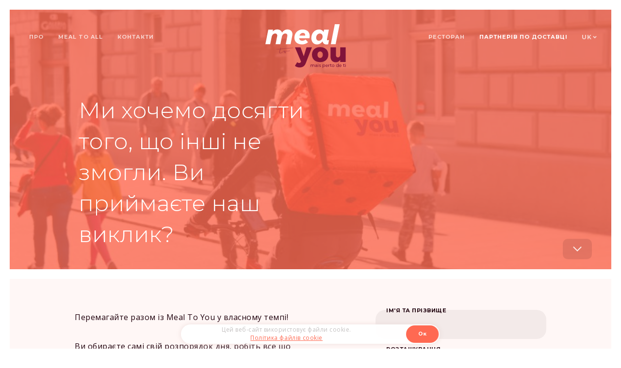

--- FILE ---
content_type: text/html; charset=UTF-8
request_url: https://www.mealtoyou.pt/uk/partneriv-po-dostavci
body_size: 5633
content:
<!doctype html>
<!--[if lt IE 7 ]> <html class="no-js ie6 ie" lang="uk"> <![endif]-->
<!--[if IE 7 ]>    <html class="no-js ie7 ie" lang="uk"> <![endif]-->
<!--[if IE 8 ]>    <html class="no-js ie8 ie" lang="uk"> <![endif]-->
<!--[if IE 9 ]>    <html class="no-js ie9 ie" lang="uk"> <![endif]-->
<!--[if (gt IE 9)|!(IE)]><!-->
<html class="no-js" lang="uk">
<!--<![endif]-->

<head>
    <meta charset="utf-8">
    <meta http-equiv="Content-Type" content="text/html; charset=utf-8" />
    <meta http-equiv="X-UA-Compatible" content="IE=edge">
    <meta name="viewport" content="width=device-width, initial-scale=1, minimum-scale=1, maximum-scale=5" />
    <meta name="msapplication-tap-highlight" content="no">
    <meta name="mobile-web-app-capable" content="yes">
    <meta name="apple-mobile-web-app-capable" content="yes">
    <meta name="apple-mobile-web-app-status-bar-style" content="black">
    <meta name="author" content="Velcrodesign">

    <title>партнерів по доставці - Meal to You</title>
    <meta name="description" content="" />
    <base href="https://www.mealtoyou.pt/" />

        <script async src="https://www.googletagmanager.com/gtag/js?id=G-CQB6EJLDRM"></script>
    <script>
        window.dataLayer = window.dataLayer || [];

        function gtag() {
            dataLayer.push(arguments);
        }
        gtag('js', new Date());
        gtag('config', 'G-CQB6EJLDRM');
    </script>
    
    <!-- Add to Home Screen titles -->
    <meta name="apple-mobile-web-app-title" content="партнерів по доставці - Meal to You">
    <meta name="application-name" content="партнерів по доставці - Meal to You">

    <!-- Favicons -->
    <link rel="apple-touch-icon" sizes="180x180" href="imagens/favicons/apple-touch-icon.png">
    <link rel="icon" type="image/png" sizes="32x32" href="imagens/favicons/favicon-32x32.png">
    <link rel="icon" type="image/png" sizes="16x16" href="imagens/favicons/favicon-16x16.png">
    <link rel="manifest" href="imagens/favicons/site.webmanifest">
    <link rel="mask-icon" href="imagens/favicons/safari-pinned-tab.svg" color="#ed6957">
    <link rel="shortcut icon" href="imagens/favicons/favicon.ico">
    <meta name="apple-mobile-web-app-title" content="Meal to You">
    <meta name="application-name" content="Meal to You">
    <meta name="msapplication-TileColor" content="#ffffff">
    <meta name="msapplication-config" content="imagens/favicons/browserconfig.xml">
    <meta name="theme-color" content="#ffffff">
    <!-- Social OGs -->
        <meta property="og:title" content="партнерів по доставці - Meal to You" />
    <meta property="og:image" content="https://www.mealtoyou.pt/imagens/share-img.jpg" />
    <meta property="og:description" content="" />
    <meta property="og:image:width" content="1600" />
    <meta property="og:image:height" content="900" />
    <meta property="og:type" content="website" />
    <meta property="og:url" content="https://www.mealtoyou.pt/uk/partneriv-po-dostavci" />
    <meta property="og:site_name" content="Meal to You" />
    <meta property="fb:admins" content="100001751856529" />
    <meta property="fb:app_id" content="928655147202605" />

    <meta name="twitter:card" content="summary">
    <meta name="twitter:url" content="https://www.mealtoyou.pt/uk/partneriv-po-dostavci">
    <meta name="twitter:title" content="партнерів по доставці - Meal to You">
    <meta name="twitter:description" content="">
    <meta name="twitter:image" content="https://www.mealtoyou.pt/imagens/share-img.jpg">
    
    <!-- STYLESHEETS -->
        <link rel="stylesheet" href="js/fancybox/jquery.fancybox.min.css" type="text/css" media="screen" />
    <link rel="stylesheet" href="css/estilos.css?v=1611310577" type="text/css" media="screen, print" />
    <link rel="stylesheet" href="css/main.css?v=1651162679" type="text/css" media="screen, print" />

    <script src="https://www.google.com/recaptcha/api.js?hl=pt" async defer></script>
</head>

<body class="orange   nothome parceiros_entregas">
    <main>
        <header class=" ">
	<div class="hide-on-desktop hide-on-laptop hide-on-ls-tablet pt-tablet-20">
		<a href="https://www.mealtoyou.pt/uk" id="logo" title="home" aria-label="home">
			<img class="logo responsive" src="imagens/meal_to_you_logo_color.svg" alt="">
		</a>
	</div>
	<div class="desktop-100 laptop-100 ls-tablet-100 pt-tablet-100">
		<div id="menu-toggler"><span class="line"></span></div>
		<div class="menu-mobile" id="menu">

			<!-- <ul class="networks hide-on-desktop hide-on-laptop hide-on-ls-tablet">
								<li><a href="https://www.facebook.com/mealtoyou.pt" target="_blank" title="Facebook" aria-label="Facebook"><i class="so so-facebook"></i></a></li>
								<li><a href="https://www.instagram.com/mealtoyou.pt/" target="_blank" title="Instagram" aria-label="Instagram"><i class="so so-instagram"></i></a></li>
								<li><a href="https://www.linkedin.com/company/meal-to-you/" target="_blank" title="LinkedIn" aria-label="LinkedIn"><i class="so so-linkedin"></i></a></li>
							</ul> -->
			<div class="clear"></div>
			<div class="menu-container left">
				<ul class="nav">
	<li class="first"><a href="https://www.mealtoyou.pt/uk/pro" title="про"><span>про</span></a></li>
	<li class=""><a href="https://www.mealtoyou.pt/uk/meal-to-all" title="Meal to All"><span>Meal to All</span></a></li>
	<li class="last"><a href="https://www.mealtoyou.pt/uk/kontakti" title="Контакти"><span>Контакти</span></a></li>
</ul>

			</div>
			<div class="logo-container  hide-on-pt-tablet hide-on-ls-phone hide-on-pt-phone">
				<a href="https://www.mealtoyou.pt/uk" id="logo" title="home" aria-label="home">
					<img class="logo responsive" src="imagens/meal_to_you_logo_color_invert.svg" alt="">
				</a>
			</div>
			<div class="menu-container right">
				<ul class="nav-2">
	<li class="first orange"><a href="https://www.mealtoyou.pt/uk/restoran" title="ресторан"><span>ресторан</span></a></li>
	<li class="active current active current last orange"><a href="https://www.mealtoyou.pt/uk/partneriv-po-dostavci" title="партнерів по доставці"><span>партнерів по доставці</span></a></li>
</ul>

				<div id="langs">
					<div class="lang-container">
												<div class="parent">uk</div>
						<ul>
																					<li class="">
																		
																<a href="https://www.mealtoyou.pt/pt/parceiros-de-entregas">Português</a>
		
																							</li>
																																		</ul>
											</div>
				</div>
			</div>
		</div>
	</div>
</header>        <section class="custom-header ">
                    <div class="bg-image" style="background-image:url(uploads/parceiros_entrega/header/estafetas.jpg)"></div>
                <div class="grid-container">
            <div class="desktop-40 desktop-push-10 ls-tablet-60 ls-tablet-push-10 pt-tablet-80 pt-tablet-push-10">
                <h1>Ми хочемо досягти того, що інші не змогли. Ви приймаєте наш виклик?</h1>
            </div>
        </div>
        <div class="clear"></div>
        <a href="https://www.mealtoyou.pt/uk/partneriv-po-dostavci#next-block" class="anchor-btn" title="Далі"
            aria-label="Далі"></a>
    </section>
<section class="parceiros-form bloco clear-orange" id="next-block">
    <div class="desktop-40 desktop-push-10 ls-tablet-45 ls-tablet-push-5 pt-tablet-45 pt-tablet-push-5">
        <div class="text"><p>Перемагайте разом із Meal To You у власному темпі!<br><br>Ви обираєте самі свій розпорядок дня, робіть все що забажаєте, навіть можете<br>гуляти по місту!<br><br>Заповніть форму і ми зв'яжемося з вами!</p></div>
    </div>
    <div class="desktop-30 desktop-push-20 ls-tablet-40 ls-tablet-push-10 pt-tablet-45 pt-tablet-push-5">
        <div id="parceiros-form" class="parceiros-form-inner responsive-pt">
            <form action="https://www.mealtoyou.pt/uk/contact/send_parceiros_entregas" autocomplete="off" @submit.prevent="submitForm" method="post" accept-charset="utf-8">
                                                                                    <input type="hidden" name="ci_token" value="0bdb392bc2eede3025a28da73e81575c" />

            <div class="input-group">
                <label for="nome">Ім&#039;я та прізвище</label>
                <input type="text" name="nome" id="nome" class="form-field">
            </div>
            <div class="input-group">
                <label for="localidade">Розташування</label>
                <input type="localidade" name="localidade" id="localidade" class="form-field">
            </div>
            <div class="input-group">
                <label for="email">Електронна адреса для зв&#039;язку з вами</label>
                <input type="email" name="email" id="email" class="form-field">
            </div>
            <div class="input-group">
                <label for="telefone">Номер телефону </label>
                <input type="text" name="telefone" id="telefone" class="form-field">
            </div>
            <div class="checkpolicy">
                <input type="checkbox" name="checkpolicy" id="checkpolicy" value="1">
                <span></span>
                <label for="checkpolicy"> Я ознайомився та погоджуюсь з Правилами та Умовами Політики конфіденційності.</label>

            </div>

            <div class="inputs-group">
                <div class="g-recaptcha" data-sitekey="6LcuvgwqAAAAAFBPYWuKL6sTnTq5sVmRupshW7Ph"></div>
            </div><br>
            
            <div class="feedback" v-bind:class="feedback.class" v-if="feedback.message" v-html="feedback.message"></div>
            <div class="submit">
                <button type="submit" class="btn darkred">Відправити</button>
            </div>
            </form>
        </div>
    </div>
</section>
<section class="bloco grey region-faq">
    <div class="grid-container">
        <div class="desktop-60 desktop-push-20 ls-tablet-60 ls-tablet-push-20 pt-tablet-80 pt-tablet-push-10">
            <div class="texto-grande-1 center pb">FAQ - поширені питання</div>
            <div class="texto-grande-2 center">Питання, які у вас можуть виникнути</div>
            <div class="faqs-container" id="accordion">
                                <div class="faq">
                                                            <div id="accordion-3" class="accordion-title" data-url="https://www.mealtoyou.pt/uk/partneriv-po-dostavci#3">У яких містах вам потрібні кур’єри?<span></span>
                        <div class="accordion-desc page text">
                            <p><p><span xss=removed>Лейрія, Баталья і Торрес Новас.</span></p></p>
                        </div>
                    </div>
                                        <div id="accordion-7" class="accordion-title" data-url="https://www.mealtoyou.pt/uk/partneriv-po-dostavci#7">Як здійснюється процес оплати?<span></span>
                        <div class="accordion-desc page text">
                            <p><p>Оплата здійснюється через додаток Meal to You – дані кредитної картки клієнта, абсолютно надійним і безпечним способом.</p></p>
                        </div>
                    </div>
                                        <div id="accordion-8" class="accordion-title" data-url="https://www.mealtoyou.pt/uk/partneriv-po-dostavci#8">Які товари доставляє Meal To You?<span></span>
                        <div class="accordion-desc page text">
                            <p><p>Meal To You доставляє страви ресторанів-партнерів.</p></p>
                        </div>
                    </div>
                                        <div id="accordion-9" class="accordion-title" data-url="https://www.mealtoyou.pt/uk/partneriv-po-dostavci#9">У якому радіусі повинен бути доступний кур’єр?<span></span>
                        <div class="accordion-desc page text">
                            <p><p>Кур’єр повинен бути доступний для роботи в радіусі до 15 км.</p></p>
                        </div>
                    </div>
                                        <div id="accordion-10" class="accordion-title" data-url="https://www.mealtoyou.pt/uk/partneriv-po-dostavci#10">Чи потрібно купувати терморюкзак та іншу форму?<span></span>
                        <div class="accordion-desc page text">
                            <p><p>Термальний рюкзак можна «орендувати» у Meal to You (гроші потім повертаються) або ж кур’єр може скористатися власними, якщо це все у нього вже є.</p></p>
                        </div>
                    </div>
                                        <div id="accordion-11" class="accordion-title" data-url="https://www.mealtoyou.pt/uk/partneriv-po-dostavci#11">Чи зобов’язаний я мати ексклюзивність із Meal To You?<span></span>
                        <div class="accordion-desc page text">
                            <p><p>Немає жодних зобов’язань зберігати ексклюзивність із Meal To You.</p></p>
                        </div>
                    </div>
                                                        </div>
                            </div>
        </div>
    </div>
</section>
<section class="bloco darkred region-localizacoes">
    <div class="grid-container">
        <div class="desktop-60 desktop-push-20 ls-tablet-80 ls-tablet-push-10 pt-tablet-90 pt-tablet-push-5">
            <div class="titulo-grande-1 center pb">Бажаємо бути ближче до вас</div>
            <div class="text center white"><p><span xss=removed>Наразі ми працюємо лише в цих зонах. Допоможи нам зрости</span><span xss=removed>!</span></p></div>
                        <div class="localizacoes-container text type-2 center white">
                                                <span>Torres Novas</span>
                                <span> · </span>                <span>Batalha</span>
                                <span> · </span>                <span>Alcanena</span>
                                <span> · </span>                <span>Entroncamento</span>
                                <span> · </span>                <span>Tomar</span>
                                <span> · </span>                <span>Leiria</span>
                            </div>
                    </div>
    </div>
</section>    </main>
    <footer>
		<div class="desktop-20 ls-tablet-20 pt-tablet-25 img-logo">
			<a href="https://www.mealtoyou.pt/uk" title="Meal to You"><img src="https://www.mealtoyou.pt/imagens/meal_to_you_logo_color.svg" alt="Meal to You"></a>
		</div>
		<div class="desktop-20 ls-tablet-20 pt-tablet-25">
			<h5>Інформація </h5>
			<ul class="footer-informacoes">
	<li class="first"><a href="https://www.mealtoyou.pt/uk/zapitannya-nashih-koristuvachiv" title="Запитання наших користувачів "><span>Запитання наших користувачів </span></a></li>
	<li class="tc"><a href="https://www.mealtoyou.pt/uk/pravila-ta-umovi" title="Правила та умови"><span>Правила та умови</span></a></li>
	<li class="pp"><a href="https://www.mealtoyou.pt/uk/politika-konfidencijnosti" title="Політика конфіденційності"><span>Політика конфіденційності</span></a></li>
	<li class="last cp"><a href="https://www.mealtoyou.pt/uk/politika-vikoristannya-fajliv-cookie" title="Політика використання файлів «cookie»"><span>Політика використання файлів «cookie»</span></a></li>
</ul>

		</div>
		<div class="desktop-20 ls-tablet-20 pt-tablet-25">
			<h5>Про</h5>
			<ul class="footer-sobre">
	<li class="first"><a href="https://www.mealtoyou.pt/uk/pro" title="про Meal To You"><span>про Meal To You</span></a></li>
	<li class=""><a href="https://www.mealtoyou.pt/uk/grupu-ff" title="Групу FF"><span>Групу FF</span></a></li>
	<li class=""><a href="https://www.mealtoyou.pt/uk/kontakti" title="Контакти"><span>Контакти</span></a></li>
	<li class="last traducao"><a href="https://www.mealtoyou.pt/uk/pereklad" title="Переклад"><span>Переклад</span></a></li>
</ul>

		</div>	
		<div class="desktop-20 ls-tablet-20 pt-tablet-25">
			<h5>Meal to You</h5>
			<ul class="footer-meal">
	<li class="first"><a href="https://www.mealtoyou.pt/uk/restoran" title="ресторан"><span>ресторан</span></a></li>
	<li class="active current active current "><a href="https://www.mealtoyou.pt/uk/partneriv-po-dostavci" title="партнерів по доставці"><span>партнерів по доставці</span></a></li>
	<li class="last"><a href="https://www.mealtoyou.pt/uk/meal-to-all" title="Meal to All"><span>Meal to All</span></a></li>
</ul>

		</div>	
		<div class="clear"></div>
		<hr/>
		
		<div class="btn-container app-stores">
			
			<a href="https://apps.apple.com/pt/app/meal-to-you/id1549549209" target="_blank" rel="noopener" class="btn orange app-btn" title="Завантажити з App Store" aria-label="Завантажити з App Store"><i class="so so-apple"></i> Завантажити з App Store</a>

			<a href="https://play.google.com/store/apps/details?id=pt.mealtoyou.users.app" target="_blank" rel="noopener" class="btn orange app-btn" title="Завантажити з Google Play" aria-label="Завантажити з Google Play"><i class="so so-google-play"></i> Завантажити з Google Play</a>

		</div>
		<div class="clear"></div>

		<div class="desktop-20 ls-tablet-20 pt-tablet-20 ls-phone-30 pt-phone-100 copyright">
			<p>Meal to You &copy;2026</p>
		</div>	
		<div class="desktop-60 ls-tablet-60 pt-tablet-60 ls-phone-40 pt-phone-100">
						<div class="networks-footer">
				<ul class="networks">
										<li><a href="https://www.facebook.com/mealtoyou.pt" target="_blank" rel="noopener" title="Facebook"><i class="so so-facebook"></i></a></li>
										<li><a href="https://www.instagram.com/mealtoyou.pt/" target="_blank" rel="noopener" title="Instagram"><i class="so so-instagram"></i></a></li>
										<li><a href="https://www.linkedin.com/company/meal-to-you/" target="_blank" rel="noopener" title="LinkedIn"><i class="so so-linkedin"></i></a></li>
									</ul>
			</div>
						<div class="clear"></div>&nbsp;
		</div>	
		<div class="desktop-20 ls-tablet-20 pt-tablet-20  ls-phone-30 pt-phone-100 velcro-container">
			<a href="https://www.velcrodesign.com" target="_blank" class="velcro" title="Velcrodesign"></a>
		</div>	
</footer>
    <!-- LOADING -->
    <div class="loading-container">
        <div class="content">
            <img src="imagens/meal_to_you_logo_color_invert.svg">
        </div>
    </div>

    <script>
        var BASE_URL = "https://www.mealtoyou.pt";
        var CURRENT_URL = "https://www.mealtoyou.pt/uk/partneriv-po-dostavci";
        var CURRENT_LANGUAGE = "uk";

        var LANG = {
            a_enviar: 'Відправляється…',
            preencha_os_campos_em_falta: 'Заповніть обов&#039;язкові поля',
            email_invalido: 'Введіть дійсну адресу електронної пошти',
            inscricao_sucesso: 'Успішна підписка',
            inscricao_erro: 'Виникла помилка при реєстрації. Будь-ласка спробуйте пізніше.',
            aguarde: 'Зачекайте',
            accept_privacy_policy: 'Будь ласка, прийміть політику конфіденційності, щоб надіслати форму.',
            cookies_txt: 'Цей веб-сайт використовує файли cookie. {policy_url}',
            cookies_btn: 'Ок ',
            cp_txt: 'Політика файлів cookie',
            cp_url: 'https://www.mealtoyou.pt/uk/politika-vikoristannya-fajliv-cookie'
        }
    </script>

    <!-- JAVASCRIPT -->
        <script src="js/plugins.js?v=1611310638"></script>
    <script src="js/fancybox/jquery.fancybox.min.js"></script>
    <script src="js/site.min.js?v=1611310638"></script>
    <script src="js/libs/vue2.min.js"></script>

<script>
    var app = new Vue({
        el: "#parceiros-form",
        data: {
            feedback: {
                message: '',
                class: ''
            }
        },
        methods: {
            /**
             * Submeter
             */
            submitForm: function(e) {
                var $this = this;
                var fields = $(e.target).serialize();
                var action = $(e.target).attr('action');
                $this.feedback.message = '';

                $.blockUI({
                    message: '<h5>' + LANG.aguarde + '</h5>'
                });

                $.ajax({
                    url: action,
                    type: 'POST',
                    data: fields,
                    dataType: 'json',
                    success: function(r) {
                        if (r.class == 'ok') {
                            $(e.target)[0].reset();
                        }
                        $this.feedback.message = r.message;
                        $this.feedback.class = r.class;
                        $.unblockUI();
                    },
                    error: function(r) {
                        $this.feedback.message = LANG.email_erro;
                        $this.feedback.class = 'error';
                        $.unblockUI();
                    }
                });
            }
        }
    });
</script>

    <noscript>Scripts auxiliares de javascript</noscript>
</body>

</html>

--- FILE ---
content_type: text/html; charset=utf-8
request_url: https://www.google.com/recaptcha/api2/anchor?ar=1&k=6LcuvgwqAAAAAFBPYWuKL6sTnTq5sVmRupshW7Ph&co=aHR0cHM6Ly93d3cubWVhbHRveW91LnB0OjQ0Mw..&hl=pt&v=PoyoqOPhxBO7pBk68S4YbpHZ&size=normal&anchor-ms=20000&execute-ms=30000&cb=oh7d6z1lttf7
body_size: 49595
content:
<!DOCTYPE HTML><html dir="ltr" lang="pt"><head><meta http-equiv="Content-Type" content="text/html; charset=UTF-8">
<meta http-equiv="X-UA-Compatible" content="IE=edge">
<title>reCAPTCHA</title>
<style type="text/css">
/* cyrillic-ext */
@font-face {
  font-family: 'Roboto';
  font-style: normal;
  font-weight: 400;
  font-stretch: 100%;
  src: url(//fonts.gstatic.com/s/roboto/v48/KFO7CnqEu92Fr1ME7kSn66aGLdTylUAMa3GUBHMdazTgWw.woff2) format('woff2');
  unicode-range: U+0460-052F, U+1C80-1C8A, U+20B4, U+2DE0-2DFF, U+A640-A69F, U+FE2E-FE2F;
}
/* cyrillic */
@font-face {
  font-family: 'Roboto';
  font-style: normal;
  font-weight: 400;
  font-stretch: 100%;
  src: url(//fonts.gstatic.com/s/roboto/v48/KFO7CnqEu92Fr1ME7kSn66aGLdTylUAMa3iUBHMdazTgWw.woff2) format('woff2');
  unicode-range: U+0301, U+0400-045F, U+0490-0491, U+04B0-04B1, U+2116;
}
/* greek-ext */
@font-face {
  font-family: 'Roboto';
  font-style: normal;
  font-weight: 400;
  font-stretch: 100%;
  src: url(//fonts.gstatic.com/s/roboto/v48/KFO7CnqEu92Fr1ME7kSn66aGLdTylUAMa3CUBHMdazTgWw.woff2) format('woff2');
  unicode-range: U+1F00-1FFF;
}
/* greek */
@font-face {
  font-family: 'Roboto';
  font-style: normal;
  font-weight: 400;
  font-stretch: 100%;
  src: url(//fonts.gstatic.com/s/roboto/v48/KFO7CnqEu92Fr1ME7kSn66aGLdTylUAMa3-UBHMdazTgWw.woff2) format('woff2');
  unicode-range: U+0370-0377, U+037A-037F, U+0384-038A, U+038C, U+038E-03A1, U+03A3-03FF;
}
/* math */
@font-face {
  font-family: 'Roboto';
  font-style: normal;
  font-weight: 400;
  font-stretch: 100%;
  src: url(//fonts.gstatic.com/s/roboto/v48/KFO7CnqEu92Fr1ME7kSn66aGLdTylUAMawCUBHMdazTgWw.woff2) format('woff2');
  unicode-range: U+0302-0303, U+0305, U+0307-0308, U+0310, U+0312, U+0315, U+031A, U+0326-0327, U+032C, U+032F-0330, U+0332-0333, U+0338, U+033A, U+0346, U+034D, U+0391-03A1, U+03A3-03A9, U+03B1-03C9, U+03D1, U+03D5-03D6, U+03F0-03F1, U+03F4-03F5, U+2016-2017, U+2034-2038, U+203C, U+2040, U+2043, U+2047, U+2050, U+2057, U+205F, U+2070-2071, U+2074-208E, U+2090-209C, U+20D0-20DC, U+20E1, U+20E5-20EF, U+2100-2112, U+2114-2115, U+2117-2121, U+2123-214F, U+2190, U+2192, U+2194-21AE, U+21B0-21E5, U+21F1-21F2, U+21F4-2211, U+2213-2214, U+2216-22FF, U+2308-230B, U+2310, U+2319, U+231C-2321, U+2336-237A, U+237C, U+2395, U+239B-23B7, U+23D0, U+23DC-23E1, U+2474-2475, U+25AF, U+25B3, U+25B7, U+25BD, U+25C1, U+25CA, U+25CC, U+25FB, U+266D-266F, U+27C0-27FF, U+2900-2AFF, U+2B0E-2B11, U+2B30-2B4C, U+2BFE, U+3030, U+FF5B, U+FF5D, U+1D400-1D7FF, U+1EE00-1EEFF;
}
/* symbols */
@font-face {
  font-family: 'Roboto';
  font-style: normal;
  font-weight: 400;
  font-stretch: 100%;
  src: url(//fonts.gstatic.com/s/roboto/v48/KFO7CnqEu92Fr1ME7kSn66aGLdTylUAMaxKUBHMdazTgWw.woff2) format('woff2');
  unicode-range: U+0001-000C, U+000E-001F, U+007F-009F, U+20DD-20E0, U+20E2-20E4, U+2150-218F, U+2190, U+2192, U+2194-2199, U+21AF, U+21E6-21F0, U+21F3, U+2218-2219, U+2299, U+22C4-22C6, U+2300-243F, U+2440-244A, U+2460-24FF, U+25A0-27BF, U+2800-28FF, U+2921-2922, U+2981, U+29BF, U+29EB, U+2B00-2BFF, U+4DC0-4DFF, U+FFF9-FFFB, U+10140-1018E, U+10190-1019C, U+101A0, U+101D0-101FD, U+102E0-102FB, U+10E60-10E7E, U+1D2C0-1D2D3, U+1D2E0-1D37F, U+1F000-1F0FF, U+1F100-1F1AD, U+1F1E6-1F1FF, U+1F30D-1F30F, U+1F315, U+1F31C, U+1F31E, U+1F320-1F32C, U+1F336, U+1F378, U+1F37D, U+1F382, U+1F393-1F39F, U+1F3A7-1F3A8, U+1F3AC-1F3AF, U+1F3C2, U+1F3C4-1F3C6, U+1F3CA-1F3CE, U+1F3D4-1F3E0, U+1F3ED, U+1F3F1-1F3F3, U+1F3F5-1F3F7, U+1F408, U+1F415, U+1F41F, U+1F426, U+1F43F, U+1F441-1F442, U+1F444, U+1F446-1F449, U+1F44C-1F44E, U+1F453, U+1F46A, U+1F47D, U+1F4A3, U+1F4B0, U+1F4B3, U+1F4B9, U+1F4BB, U+1F4BF, U+1F4C8-1F4CB, U+1F4D6, U+1F4DA, U+1F4DF, U+1F4E3-1F4E6, U+1F4EA-1F4ED, U+1F4F7, U+1F4F9-1F4FB, U+1F4FD-1F4FE, U+1F503, U+1F507-1F50B, U+1F50D, U+1F512-1F513, U+1F53E-1F54A, U+1F54F-1F5FA, U+1F610, U+1F650-1F67F, U+1F687, U+1F68D, U+1F691, U+1F694, U+1F698, U+1F6AD, U+1F6B2, U+1F6B9-1F6BA, U+1F6BC, U+1F6C6-1F6CF, U+1F6D3-1F6D7, U+1F6E0-1F6EA, U+1F6F0-1F6F3, U+1F6F7-1F6FC, U+1F700-1F7FF, U+1F800-1F80B, U+1F810-1F847, U+1F850-1F859, U+1F860-1F887, U+1F890-1F8AD, U+1F8B0-1F8BB, U+1F8C0-1F8C1, U+1F900-1F90B, U+1F93B, U+1F946, U+1F984, U+1F996, U+1F9E9, U+1FA00-1FA6F, U+1FA70-1FA7C, U+1FA80-1FA89, U+1FA8F-1FAC6, U+1FACE-1FADC, U+1FADF-1FAE9, U+1FAF0-1FAF8, U+1FB00-1FBFF;
}
/* vietnamese */
@font-face {
  font-family: 'Roboto';
  font-style: normal;
  font-weight: 400;
  font-stretch: 100%;
  src: url(//fonts.gstatic.com/s/roboto/v48/KFO7CnqEu92Fr1ME7kSn66aGLdTylUAMa3OUBHMdazTgWw.woff2) format('woff2');
  unicode-range: U+0102-0103, U+0110-0111, U+0128-0129, U+0168-0169, U+01A0-01A1, U+01AF-01B0, U+0300-0301, U+0303-0304, U+0308-0309, U+0323, U+0329, U+1EA0-1EF9, U+20AB;
}
/* latin-ext */
@font-face {
  font-family: 'Roboto';
  font-style: normal;
  font-weight: 400;
  font-stretch: 100%;
  src: url(//fonts.gstatic.com/s/roboto/v48/KFO7CnqEu92Fr1ME7kSn66aGLdTylUAMa3KUBHMdazTgWw.woff2) format('woff2');
  unicode-range: U+0100-02BA, U+02BD-02C5, U+02C7-02CC, U+02CE-02D7, U+02DD-02FF, U+0304, U+0308, U+0329, U+1D00-1DBF, U+1E00-1E9F, U+1EF2-1EFF, U+2020, U+20A0-20AB, U+20AD-20C0, U+2113, U+2C60-2C7F, U+A720-A7FF;
}
/* latin */
@font-face {
  font-family: 'Roboto';
  font-style: normal;
  font-weight: 400;
  font-stretch: 100%;
  src: url(//fonts.gstatic.com/s/roboto/v48/KFO7CnqEu92Fr1ME7kSn66aGLdTylUAMa3yUBHMdazQ.woff2) format('woff2');
  unicode-range: U+0000-00FF, U+0131, U+0152-0153, U+02BB-02BC, U+02C6, U+02DA, U+02DC, U+0304, U+0308, U+0329, U+2000-206F, U+20AC, U+2122, U+2191, U+2193, U+2212, U+2215, U+FEFF, U+FFFD;
}
/* cyrillic-ext */
@font-face {
  font-family: 'Roboto';
  font-style: normal;
  font-weight: 500;
  font-stretch: 100%;
  src: url(//fonts.gstatic.com/s/roboto/v48/KFO7CnqEu92Fr1ME7kSn66aGLdTylUAMa3GUBHMdazTgWw.woff2) format('woff2');
  unicode-range: U+0460-052F, U+1C80-1C8A, U+20B4, U+2DE0-2DFF, U+A640-A69F, U+FE2E-FE2F;
}
/* cyrillic */
@font-face {
  font-family: 'Roboto';
  font-style: normal;
  font-weight: 500;
  font-stretch: 100%;
  src: url(//fonts.gstatic.com/s/roboto/v48/KFO7CnqEu92Fr1ME7kSn66aGLdTylUAMa3iUBHMdazTgWw.woff2) format('woff2');
  unicode-range: U+0301, U+0400-045F, U+0490-0491, U+04B0-04B1, U+2116;
}
/* greek-ext */
@font-face {
  font-family: 'Roboto';
  font-style: normal;
  font-weight: 500;
  font-stretch: 100%;
  src: url(//fonts.gstatic.com/s/roboto/v48/KFO7CnqEu92Fr1ME7kSn66aGLdTylUAMa3CUBHMdazTgWw.woff2) format('woff2');
  unicode-range: U+1F00-1FFF;
}
/* greek */
@font-face {
  font-family: 'Roboto';
  font-style: normal;
  font-weight: 500;
  font-stretch: 100%;
  src: url(//fonts.gstatic.com/s/roboto/v48/KFO7CnqEu92Fr1ME7kSn66aGLdTylUAMa3-UBHMdazTgWw.woff2) format('woff2');
  unicode-range: U+0370-0377, U+037A-037F, U+0384-038A, U+038C, U+038E-03A1, U+03A3-03FF;
}
/* math */
@font-face {
  font-family: 'Roboto';
  font-style: normal;
  font-weight: 500;
  font-stretch: 100%;
  src: url(//fonts.gstatic.com/s/roboto/v48/KFO7CnqEu92Fr1ME7kSn66aGLdTylUAMawCUBHMdazTgWw.woff2) format('woff2');
  unicode-range: U+0302-0303, U+0305, U+0307-0308, U+0310, U+0312, U+0315, U+031A, U+0326-0327, U+032C, U+032F-0330, U+0332-0333, U+0338, U+033A, U+0346, U+034D, U+0391-03A1, U+03A3-03A9, U+03B1-03C9, U+03D1, U+03D5-03D6, U+03F0-03F1, U+03F4-03F5, U+2016-2017, U+2034-2038, U+203C, U+2040, U+2043, U+2047, U+2050, U+2057, U+205F, U+2070-2071, U+2074-208E, U+2090-209C, U+20D0-20DC, U+20E1, U+20E5-20EF, U+2100-2112, U+2114-2115, U+2117-2121, U+2123-214F, U+2190, U+2192, U+2194-21AE, U+21B0-21E5, U+21F1-21F2, U+21F4-2211, U+2213-2214, U+2216-22FF, U+2308-230B, U+2310, U+2319, U+231C-2321, U+2336-237A, U+237C, U+2395, U+239B-23B7, U+23D0, U+23DC-23E1, U+2474-2475, U+25AF, U+25B3, U+25B7, U+25BD, U+25C1, U+25CA, U+25CC, U+25FB, U+266D-266F, U+27C0-27FF, U+2900-2AFF, U+2B0E-2B11, U+2B30-2B4C, U+2BFE, U+3030, U+FF5B, U+FF5D, U+1D400-1D7FF, U+1EE00-1EEFF;
}
/* symbols */
@font-face {
  font-family: 'Roboto';
  font-style: normal;
  font-weight: 500;
  font-stretch: 100%;
  src: url(//fonts.gstatic.com/s/roboto/v48/KFO7CnqEu92Fr1ME7kSn66aGLdTylUAMaxKUBHMdazTgWw.woff2) format('woff2');
  unicode-range: U+0001-000C, U+000E-001F, U+007F-009F, U+20DD-20E0, U+20E2-20E4, U+2150-218F, U+2190, U+2192, U+2194-2199, U+21AF, U+21E6-21F0, U+21F3, U+2218-2219, U+2299, U+22C4-22C6, U+2300-243F, U+2440-244A, U+2460-24FF, U+25A0-27BF, U+2800-28FF, U+2921-2922, U+2981, U+29BF, U+29EB, U+2B00-2BFF, U+4DC0-4DFF, U+FFF9-FFFB, U+10140-1018E, U+10190-1019C, U+101A0, U+101D0-101FD, U+102E0-102FB, U+10E60-10E7E, U+1D2C0-1D2D3, U+1D2E0-1D37F, U+1F000-1F0FF, U+1F100-1F1AD, U+1F1E6-1F1FF, U+1F30D-1F30F, U+1F315, U+1F31C, U+1F31E, U+1F320-1F32C, U+1F336, U+1F378, U+1F37D, U+1F382, U+1F393-1F39F, U+1F3A7-1F3A8, U+1F3AC-1F3AF, U+1F3C2, U+1F3C4-1F3C6, U+1F3CA-1F3CE, U+1F3D4-1F3E0, U+1F3ED, U+1F3F1-1F3F3, U+1F3F5-1F3F7, U+1F408, U+1F415, U+1F41F, U+1F426, U+1F43F, U+1F441-1F442, U+1F444, U+1F446-1F449, U+1F44C-1F44E, U+1F453, U+1F46A, U+1F47D, U+1F4A3, U+1F4B0, U+1F4B3, U+1F4B9, U+1F4BB, U+1F4BF, U+1F4C8-1F4CB, U+1F4D6, U+1F4DA, U+1F4DF, U+1F4E3-1F4E6, U+1F4EA-1F4ED, U+1F4F7, U+1F4F9-1F4FB, U+1F4FD-1F4FE, U+1F503, U+1F507-1F50B, U+1F50D, U+1F512-1F513, U+1F53E-1F54A, U+1F54F-1F5FA, U+1F610, U+1F650-1F67F, U+1F687, U+1F68D, U+1F691, U+1F694, U+1F698, U+1F6AD, U+1F6B2, U+1F6B9-1F6BA, U+1F6BC, U+1F6C6-1F6CF, U+1F6D3-1F6D7, U+1F6E0-1F6EA, U+1F6F0-1F6F3, U+1F6F7-1F6FC, U+1F700-1F7FF, U+1F800-1F80B, U+1F810-1F847, U+1F850-1F859, U+1F860-1F887, U+1F890-1F8AD, U+1F8B0-1F8BB, U+1F8C0-1F8C1, U+1F900-1F90B, U+1F93B, U+1F946, U+1F984, U+1F996, U+1F9E9, U+1FA00-1FA6F, U+1FA70-1FA7C, U+1FA80-1FA89, U+1FA8F-1FAC6, U+1FACE-1FADC, U+1FADF-1FAE9, U+1FAF0-1FAF8, U+1FB00-1FBFF;
}
/* vietnamese */
@font-face {
  font-family: 'Roboto';
  font-style: normal;
  font-weight: 500;
  font-stretch: 100%;
  src: url(//fonts.gstatic.com/s/roboto/v48/KFO7CnqEu92Fr1ME7kSn66aGLdTylUAMa3OUBHMdazTgWw.woff2) format('woff2');
  unicode-range: U+0102-0103, U+0110-0111, U+0128-0129, U+0168-0169, U+01A0-01A1, U+01AF-01B0, U+0300-0301, U+0303-0304, U+0308-0309, U+0323, U+0329, U+1EA0-1EF9, U+20AB;
}
/* latin-ext */
@font-face {
  font-family: 'Roboto';
  font-style: normal;
  font-weight: 500;
  font-stretch: 100%;
  src: url(//fonts.gstatic.com/s/roboto/v48/KFO7CnqEu92Fr1ME7kSn66aGLdTylUAMa3KUBHMdazTgWw.woff2) format('woff2');
  unicode-range: U+0100-02BA, U+02BD-02C5, U+02C7-02CC, U+02CE-02D7, U+02DD-02FF, U+0304, U+0308, U+0329, U+1D00-1DBF, U+1E00-1E9F, U+1EF2-1EFF, U+2020, U+20A0-20AB, U+20AD-20C0, U+2113, U+2C60-2C7F, U+A720-A7FF;
}
/* latin */
@font-face {
  font-family: 'Roboto';
  font-style: normal;
  font-weight: 500;
  font-stretch: 100%;
  src: url(//fonts.gstatic.com/s/roboto/v48/KFO7CnqEu92Fr1ME7kSn66aGLdTylUAMa3yUBHMdazQ.woff2) format('woff2');
  unicode-range: U+0000-00FF, U+0131, U+0152-0153, U+02BB-02BC, U+02C6, U+02DA, U+02DC, U+0304, U+0308, U+0329, U+2000-206F, U+20AC, U+2122, U+2191, U+2193, U+2212, U+2215, U+FEFF, U+FFFD;
}
/* cyrillic-ext */
@font-face {
  font-family: 'Roboto';
  font-style: normal;
  font-weight: 900;
  font-stretch: 100%;
  src: url(//fonts.gstatic.com/s/roboto/v48/KFO7CnqEu92Fr1ME7kSn66aGLdTylUAMa3GUBHMdazTgWw.woff2) format('woff2');
  unicode-range: U+0460-052F, U+1C80-1C8A, U+20B4, U+2DE0-2DFF, U+A640-A69F, U+FE2E-FE2F;
}
/* cyrillic */
@font-face {
  font-family: 'Roboto';
  font-style: normal;
  font-weight: 900;
  font-stretch: 100%;
  src: url(//fonts.gstatic.com/s/roboto/v48/KFO7CnqEu92Fr1ME7kSn66aGLdTylUAMa3iUBHMdazTgWw.woff2) format('woff2');
  unicode-range: U+0301, U+0400-045F, U+0490-0491, U+04B0-04B1, U+2116;
}
/* greek-ext */
@font-face {
  font-family: 'Roboto';
  font-style: normal;
  font-weight: 900;
  font-stretch: 100%;
  src: url(//fonts.gstatic.com/s/roboto/v48/KFO7CnqEu92Fr1ME7kSn66aGLdTylUAMa3CUBHMdazTgWw.woff2) format('woff2');
  unicode-range: U+1F00-1FFF;
}
/* greek */
@font-face {
  font-family: 'Roboto';
  font-style: normal;
  font-weight: 900;
  font-stretch: 100%;
  src: url(//fonts.gstatic.com/s/roboto/v48/KFO7CnqEu92Fr1ME7kSn66aGLdTylUAMa3-UBHMdazTgWw.woff2) format('woff2');
  unicode-range: U+0370-0377, U+037A-037F, U+0384-038A, U+038C, U+038E-03A1, U+03A3-03FF;
}
/* math */
@font-face {
  font-family: 'Roboto';
  font-style: normal;
  font-weight: 900;
  font-stretch: 100%;
  src: url(//fonts.gstatic.com/s/roboto/v48/KFO7CnqEu92Fr1ME7kSn66aGLdTylUAMawCUBHMdazTgWw.woff2) format('woff2');
  unicode-range: U+0302-0303, U+0305, U+0307-0308, U+0310, U+0312, U+0315, U+031A, U+0326-0327, U+032C, U+032F-0330, U+0332-0333, U+0338, U+033A, U+0346, U+034D, U+0391-03A1, U+03A3-03A9, U+03B1-03C9, U+03D1, U+03D5-03D6, U+03F0-03F1, U+03F4-03F5, U+2016-2017, U+2034-2038, U+203C, U+2040, U+2043, U+2047, U+2050, U+2057, U+205F, U+2070-2071, U+2074-208E, U+2090-209C, U+20D0-20DC, U+20E1, U+20E5-20EF, U+2100-2112, U+2114-2115, U+2117-2121, U+2123-214F, U+2190, U+2192, U+2194-21AE, U+21B0-21E5, U+21F1-21F2, U+21F4-2211, U+2213-2214, U+2216-22FF, U+2308-230B, U+2310, U+2319, U+231C-2321, U+2336-237A, U+237C, U+2395, U+239B-23B7, U+23D0, U+23DC-23E1, U+2474-2475, U+25AF, U+25B3, U+25B7, U+25BD, U+25C1, U+25CA, U+25CC, U+25FB, U+266D-266F, U+27C0-27FF, U+2900-2AFF, U+2B0E-2B11, U+2B30-2B4C, U+2BFE, U+3030, U+FF5B, U+FF5D, U+1D400-1D7FF, U+1EE00-1EEFF;
}
/* symbols */
@font-face {
  font-family: 'Roboto';
  font-style: normal;
  font-weight: 900;
  font-stretch: 100%;
  src: url(//fonts.gstatic.com/s/roboto/v48/KFO7CnqEu92Fr1ME7kSn66aGLdTylUAMaxKUBHMdazTgWw.woff2) format('woff2');
  unicode-range: U+0001-000C, U+000E-001F, U+007F-009F, U+20DD-20E0, U+20E2-20E4, U+2150-218F, U+2190, U+2192, U+2194-2199, U+21AF, U+21E6-21F0, U+21F3, U+2218-2219, U+2299, U+22C4-22C6, U+2300-243F, U+2440-244A, U+2460-24FF, U+25A0-27BF, U+2800-28FF, U+2921-2922, U+2981, U+29BF, U+29EB, U+2B00-2BFF, U+4DC0-4DFF, U+FFF9-FFFB, U+10140-1018E, U+10190-1019C, U+101A0, U+101D0-101FD, U+102E0-102FB, U+10E60-10E7E, U+1D2C0-1D2D3, U+1D2E0-1D37F, U+1F000-1F0FF, U+1F100-1F1AD, U+1F1E6-1F1FF, U+1F30D-1F30F, U+1F315, U+1F31C, U+1F31E, U+1F320-1F32C, U+1F336, U+1F378, U+1F37D, U+1F382, U+1F393-1F39F, U+1F3A7-1F3A8, U+1F3AC-1F3AF, U+1F3C2, U+1F3C4-1F3C6, U+1F3CA-1F3CE, U+1F3D4-1F3E0, U+1F3ED, U+1F3F1-1F3F3, U+1F3F5-1F3F7, U+1F408, U+1F415, U+1F41F, U+1F426, U+1F43F, U+1F441-1F442, U+1F444, U+1F446-1F449, U+1F44C-1F44E, U+1F453, U+1F46A, U+1F47D, U+1F4A3, U+1F4B0, U+1F4B3, U+1F4B9, U+1F4BB, U+1F4BF, U+1F4C8-1F4CB, U+1F4D6, U+1F4DA, U+1F4DF, U+1F4E3-1F4E6, U+1F4EA-1F4ED, U+1F4F7, U+1F4F9-1F4FB, U+1F4FD-1F4FE, U+1F503, U+1F507-1F50B, U+1F50D, U+1F512-1F513, U+1F53E-1F54A, U+1F54F-1F5FA, U+1F610, U+1F650-1F67F, U+1F687, U+1F68D, U+1F691, U+1F694, U+1F698, U+1F6AD, U+1F6B2, U+1F6B9-1F6BA, U+1F6BC, U+1F6C6-1F6CF, U+1F6D3-1F6D7, U+1F6E0-1F6EA, U+1F6F0-1F6F3, U+1F6F7-1F6FC, U+1F700-1F7FF, U+1F800-1F80B, U+1F810-1F847, U+1F850-1F859, U+1F860-1F887, U+1F890-1F8AD, U+1F8B0-1F8BB, U+1F8C0-1F8C1, U+1F900-1F90B, U+1F93B, U+1F946, U+1F984, U+1F996, U+1F9E9, U+1FA00-1FA6F, U+1FA70-1FA7C, U+1FA80-1FA89, U+1FA8F-1FAC6, U+1FACE-1FADC, U+1FADF-1FAE9, U+1FAF0-1FAF8, U+1FB00-1FBFF;
}
/* vietnamese */
@font-face {
  font-family: 'Roboto';
  font-style: normal;
  font-weight: 900;
  font-stretch: 100%;
  src: url(//fonts.gstatic.com/s/roboto/v48/KFO7CnqEu92Fr1ME7kSn66aGLdTylUAMa3OUBHMdazTgWw.woff2) format('woff2');
  unicode-range: U+0102-0103, U+0110-0111, U+0128-0129, U+0168-0169, U+01A0-01A1, U+01AF-01B0, U+0300-0301, U+0303-0304, U+0308-0309, U+0323, U+0329, U+1EA0-1EF9, U+20AB;
}
/* latin-ext */
@font-face {
  font-family: 'Roboto';
  font-style: normal;
  font-weight: 900;
  font-stretch: 100%;
  src: url(//fonts.gstatic.com/s/roboto/v48/KFO7CnqEu92Fr1ME7kSn66aGLdTylUAMa3KUBHMdazTgWw.woff2) format('woff2');
  unicode-range: U+0100-02BA, U+02BD-02C5, U+02C7-02CC, U+02CE-02D7, U+02DD-02FF, U+0304, U+0308, U+0329, U+1D00-1DBF, U+1E00-1E9F, U+1EF2-1EFF, U+2020, U+20A0-20AB, U+20AD-20C0, U+2113, U+2C60-2C7F, U+A720-A7FF;
}
/* latin */
@font-face {
  font-family: 'Roboto';
  font-style: normal;
  font-weight: 900;
  font-stretch: 100%;
  src: url(//fonts.gstatic.com/s/roboto/v48/KFO7CnqEu92Fr1ME7kSn66aGLdTylUAMa3yUBHMdazQ.woff2) format('woff2');
  unicode-range: U+0000-00FF, U+0131, U+0152-0153, U+02BB-02BC, U+02C6, U+02DA, U+02DC, U+0304, U+0308, U+0329, U+2000-206F, U+20AC, U+2122, U+2191, U+2193, U+2212, U+2215, U+FEFF, U+FFFD;
}

</style>
<link rel="stylesheet" type="text/css" href="https://www.gstatic.com/recaptcha/releases/PoyoqOPhxBO7pBk68S4YbpHZ/styles__ltr.css">
<script nonce="NPaOmcZDRkN_fBlT3fMc3Q" type="text/javascript">window['__recaptcha_api'] = 'https://www.google.com/recaptcha/api2/';</script>
<script type="text/javascript" src="https://www.gstatic.com/recaptcha/releases/PoyoqOPhxBO7pBk68S4YbpHZ/recaptcha__pt.js" nonce="NPaOmcZDRkN_fBlT3fMc3Q">
      
    </script></head>
<body><div id="rc-anchor-alert" class="rc-anchor-alert"></div>
<input type="hidden" id="recaptcha-token" value="[base64]">
<script type="text/javascript" nonce="NPaOmcZDRkN_fBlT3fMc3Q">
      recaptcha.anchor.Main.init("[\x22ainput\x22,[\x22bgdata\x22,\x22\x22,\[base64]/[base64]/bmV3IFpbdF0obVswXSk6Sz09Mj9uZXcgWlt0XShtWzBdLG1bMV0pOks9PTM/bmV3IFpbdF0obVswXSxtWzFdLG1bMl0pOks9PTQ/[base64]/[base64]/[base64]/[base64]/[base64]/[base64]/[base64]/[base64]/[base64]/[base64]/[base64]/[base64]/[base64]/[base64]\\u003d\\u003d\x22,\[base64]\\u003d\\u003d\x22,\x22w7VaAsO/eWLCvFd8w5wiHGZUMUzCgcKMwoYeScOBw77Dq8Ohw5pFVx5hKsOsw4psw4FVGi4aT3HCs8KYFETDusO6w5Q5GCjDgMK5wofCvGPDoC3Dl8KIdFPDsg0oHlbDosOBwpfClcKhWsObD09SwpE4w6/CqMO4w7PDsREPZXFoAQ1Fw7pjwpI/w50wRMKEwqpNwqYmwpXCosODEsK9Ki9vTxTDjsO9w7cFEMKDwq8+XsK6wrdnGcOVO8OPb8O5I8K8wrrDjy3DtMKNVERaf8ODw458wr/Cv310X8KFwrc+JxPCiiQ5MD8+WT7DsMKWw7zChnDClsKFw409w78cwq4gF8OPwr8Tw5MHw6nDnERGK8Kkw58Ew5kAwrbCskE9N2bCu8O4fTMbw6nCrsOIwovCskvDtcKQCWAdMH4WwrgswqzDpA/Cn1JYwqxiW2LCmcKcS8O4Y8KqwoDDk8KJwo7CvwPDhG4ow6nDmsKZwoBJecK7PljCt8O2cnTDpT93w45KwrIZPRPCtX9Gw7rCvsKKwrErw7Erwp/CsUtiR8KKwpAfwq9AwqQHTDLChHjDnjlOw4fCrMKyw6rClH8SwpFMDhvDhTDDm8KUcsOWwqfDgjzCnsOqwo0jwo0BwophNmrCvlsPKMOLwpU5clHDtsKAwqFiw70pKMKzesKSBxdBwpRkw7lBw5gzw4tSw7Y/wrTDvsK0E8O2UMO8wrZ9SsKrc8KlwrpOwrXCg8Oew6PDv37DvMKoYxYReMKewo/[base64]/[base64]/Cm8KXw6vCpsK6w44KwpnCgUFUw6LCrcKBw73Co8Ktw4PDlGU/wrZGw7zDvMOVwr3DvGnCqcOzw7ZpPyQ4NnzDkmxWcRDCqi/DgTxzQ8KCwoHDl0TCtHJXFcKNw5hoIMKhJQnDrsKcw7tFGcOVEjjCmcOlwovDqcO6wrfCu1PCq1IebyEOw5bCscO9SsKaW3hrG8OSw5xgw7DCm8O5wpXDgcK7wqnDhsKnPl/Dnhw/w7NEw7bDssKuWzbCjAl3wqwMw6rDtsOGw4/CgQMYw5jCuSMVwpZGF3bDpcKFw5jCpcOMJgJPe0Ruwq/[base64]/[base64]/[base64]/Ds8OEwpjDilLCt8KAw5Q6w5kgw6tiOMKqw4fCnm7CkCfCqzVYLcKzE8KqDEsTw6k/TcOrwpsEwohGW8K4w40ww7ZwYsOMw5p5HsOOGcOYw7IwwpkeCcO2wrNIShpfXXF4w4gXGDjDj3pgworCvm7Dg8KaUzPCvcKmwp/DtsOSwrYtwod4IjQUBAtcBcOew40QaXNdwppYVMKKwpLDlMOVRjjDicKsw5lwBAHCtDMTwpxXwopoC8K1wqLCrgssT8Omw7MTwrXCjiXCicOYSsOnBcOrXknCoCzDv8O2w5DCiEkMZ8OKwp/CgsOkSSjDosOpwp1ewp3DssOHT8OEw4DCnMKFwoPCjsO1w5/[base64]/DsznCn8OGwqdhwo9IwoPCkwbCoCxZY2QCVcOnw6fCmMKxwpNTRxhWw78AfVPDqnQCUGAYw4dJwpQLJMKTFMK2BU3CtcKDS8OFNMKyYm3DsVJ2FiEOwqdKwrc0NwYFN0I5wrzCn8O/DsOkw7XDo8O+dsOzwpTClAMAZ8K7wqkLwqh0d3/[base64]/AcK8QTpnw4rCtMKOw45awpLDm0bCrMK+w4bCokvCrknDoUIQwqLClHFawoLDsD/[base64]/[base64]/DqMKnFMK/w5kCMsOhw5ZhwofCmcORZ8Kzw4MYwqwgacKCKVXCrcOGw5J9w6zCt8Opw5LChsOFThPDrsKjYgzChXvDtG3ChsKjwqgOfMOFC35BDVR+MXZuw5XCmSMuw5TDmFzDr8OywrkUw7rCtVAheiXDohhgSnvDiCotw60BAG/ChsOywrLDsRBMw6Q1w5zDs8OdwrDCi3TDscO4wrwawpTCncOPXsKGAisGw6AxO8KzJsKlRB4dLMKmwqfDth/DmEsJw5FpDMKbwrLDmsOSw7hLe8Opw5LCo1/[base64]/w5PDgRJfwpQPw48jw4xKw5Few7J6wpEKwrTDrzTCliDChDLCq3Z6wo9TacK0woJqICRtTyAew6NiwrBbwoXDgFNMTsKwb8Kof8Oow7rCn1hFEcOuwoPChcKlw6zCu8Kzw5LCvVEEwp17MlnClMKzw4ZbFMO0dXNxwqQJZcOjw5XCqnQMwoPCgU3DmsKew5VLDz/DqMK0wqEmagTDksKOJsO0V8Ozw78Kw7EbDy/DhsODAsOoJMKsHGjDt08Uw7DCqMKeO0bCqCDCpjVawqTCpApCAcOOG8KIwqDDi0dxwpvDq1/CtjvCgXDCqlLClRfCnMKYwq0ESMKTXXjDtgbCpMOhRMObA1fDlX/CimbDmgXChsOHBy14wrhHw5LDmsKkw6rDjmzCqcOmw6DDl8O+Y3XCvQfDicOWCsKrXMOnXsKPXsKDw7PDucODw7NeclrCkgTCoMOCEsOSwovCpsOqN3EPcsOGw65lSSMHwpNFMh7CnsO9CcKRwoRIbsKgw7ogw67DkcKUw7rDv8OSwr/[base64]/[base64]/CucOzYRUmOsKYDMOfQlJYw5PDtcO/KcOBVBk6w4fCp2nCnkJ8J8K/[base64]/Du1dWeMKxwqvCgB/DoEsENnDDhsKPdXPDuifCu8KyVHQeUlLCpj7DjMOOIA7CqH3CscO2YMOaw5lKw5PDo8OTw55yw57CslJLw7/DoQnCkBzCpMONw6dfLw/Cr8K6wobCmS/DnMO8AMO7w4hLEcKCBjLCjMKGwo7Cr0TDo3Q5wq99AWYlc087wo5EwojCqT9iHcK3wot5ccK6w6fCl8O2wrTDuBFNwqgaw7YPw7FMEBvDlw0yOcK1wrTDrA3DhgdBHkfDp8OTSMOAw6PDrWXCtmtuw68Xwr3CtgvDrh/Cv8OfDcOYwrYJJVjCvcOWFMKLRsKMRcO4aMO+AsKNw7DCpURGwpNQelN7wo5MwpcxNFoEOcKML8Oww4HDmsK8HwrCszVCYQfDjTDCnm3CoMKYSMKXU03DnQBQM8Kmwq/DhsKTw5IMSx9FwrAGZQLCv2lPwrdxw7djwojDtibDjsOVwo3Dhm3DsnRDw5XClsK7eMKxSGfDv8Knw5c6wqzDuHUPTsOQHMK7wo0Aw5IgwrwtJ8KfTTU3wpPDp8Kmw4TCik3DlMKawr0nwocefj4mwqwSckhHf8KEw4LDmSrCusOwJ8O3woBywqDDtDR/wp7DsMKgwpxEKcO1U8Kuwr12w4XDlMKvBMKqcgkFw5UuwpTChMOjE8Oawp/Cn8KZwojCgCgdOcKfw54TbiE2wrLCsxbDnQ3CrMK3CUnCuzjCisKYJzQUUUUHVsKsw4dTwpxKIiPDsXJvw6HChApAwqDCpB3CtMOOXyAdwp4sXl0Uw6VkSsKlccKpw6FHKsOkBSHCl3J/NVvDp8KUDcK+fGcMaQLCq8KMF2jCniHCl2fDgE4bwpTDm8ORe8Opw4PDt8OVw4zDgGItw7/DqHXDmybCnl4gw7Aywq/[base64]/ClCfDnx0/D0hrw7tabcKuwpjCo8K5wqPDqMKhwrYywppNwpF7w7EqwpHDk3jCnMOJM8OrUSo8V8Kuw5VEHsOYPCYGYsORTCjCihcBwrJoT8K/ADrCpw/CjsOgGMOtw4/[base64]/Dg8O9FsOrJjoWZsOVw5PDp8KVwrrDvVvDn8KGTsKSw6jDnsOqUsKKRMKAw5N8K1wjw4jCpH/CpMO4Qk3DmHnCtWVtw4vDqioSP8KEwpTCtTnCowhFwp8/wqPChWnCogPDlXTDh8K8JsOTw4doSsOeKg7DocOfw6DDsFAqPsOTw4DDi1bCjzdiGMKFSlrDmcKWfibCiDHDmsKcDMO5woxRDyPDsRjCmTcBw6jDk1/DisOCwocSNx5XQUZkLwBJEMOCw409b1nClMO4w4nCmcKQw5/Dll/DisK5w4PDlMKCw5sCaFfDk0kKwpbDosO4BcK/w5jDjgfDm1QTw5JSwr1ERcK+wrnCmcOcFj5nKWHCnypkw6rDusK+w7snTFPDrRN+w6YsbcOZwrbCojM2w7t4esOmwrINw4cZdTkUwqgMLRoJCjPCl8Oyw6g3w5TCs0FkGcKHbMKawqBrDx/CgQtcw7Q2EMKwwpt/IWzDjcO0wrQmdVA7w6vCkk4vOHwcw6JdU8KpcMONNWEGWcOsPDzDrljCjRcgFCVhdcOhwqHCoBJ4w44eKHF2wr1nam3CmCvCoMKTN09rNcOWLcOew54PwoLCucOzcURewp/Cm1p0wqs7CsOjfik4TSgqWMKtw4XDq8OPwofCkcOEw5JawppXTDDDksKmRlLCuhtHwqFFc8OdwrfCi8Kew4PDj8O8wpIawpQPwqvDsMKaMsKAwqHDtFZ/b2/Cn8Ojw69Ow5Z8wrIiwq3CqhkaXAZhE19rasKnCcOge8KcwoTCrcKrT8OEw4psw5V+w7kubVjCrE0teT3CoirDrMKTw7bCkF5JfMOdwrrCpsOWdMK0w63CqEM7w6fCjWtawp9FP8KPM2jClXFjRMO1AMKWG8Kww7USwpoIc8K/[base64]/DrjfCgTDDqwbCnsOJworCjMOUYhcrW8OVw7TDosOHw5XCusO2AE7CkQbDm8ORJcKawoBew6LCrcOvw4ROw6ViXCoVw5XCkMOPK8Ouw79GwoDDtSTCjVHCksOow6zDh8OGIMOBw6AwwrTCncOGwqJWwpPDpy7DqDbDrXcVwq/ChlzCsyN1YMKSQsOnw7Buw4jCnMOIccK8Ln1ZaMOHw4rDrsO5w4zDmcOAw4nCo8OKM8KDcxPCpWLDssKiwp7Cl8O+w47CisK3AcOUw54oXEliMHjDjsOIMcKKwpROw6QIw4vDhMKIw7U2wo/Dm8K9eMOew5xJw4Q5E8K6cRjCumvCpUcUw4/CnsKcSXrCplEMKF3ClcKPT8OewpdGw6XDm8OzP3ZpIsOdMH1DSsOEe3jDuD5Dw7nCqHVGw5rCjwnCnyAdwpwjw7PDtcOcwonCrVAoX8ONAsOIVWcGATfDpE3CksKHwqLCp25rwojCkMK0E8KaasORX8KWwp/CuUzDrsOKw7lDw4lEwpfCkAHDvSYUI8Kzw6HCkcKiw5YNSsOvw7vCscOELT3DlzfDjSzDkX0HVVnDpcOAw5JTMl/CmFNQNF96woZpw7vCsit0d8K/w6F0YMKceTksw50la8KQw5M5wrBXHEFqUMOuwp9uYFzDnsKkEMKYw4EfGcOtwqklXErDvXbCvxjCoQrDvGVuw4ErZ8O5w4E7w54NQUPCjcO/VsKSw4fDiWDCjw5WwqzCt3XDmFjDucKnw4rCpWkgR07CqsKQw6Ziwr1EIMKkMnLCkMKLwonDvj0JXSrDpcKiwq1qLGTDssOUwp18wqvDr8OuUSBwWsKYw4ptwpjDisO0YsKgw6jCuMOTw6RZRWNCwpLCkg7CrsKHwrXCvcKHFcOWw6/Ckg9tw5DCgVMywrrCq1sBwq47woPDtGMYwrUlwofCoMO9Y3vDj33CnAnCijUdw5rDuknDuwbDiWDCocKLw6fCiHQ2TcOuwr/DgxdIwqTDmjnCpTnDqcKYd8KBR1/Cr8ORw7fDhFbDr1kHwo1Dw7zDi8KTEcKncsOPbcOdwphSw7FNwqE5wrE9wp3CigjDjMKJwpDCtcKGw7DDlcKtw6BMH3LDoFxcw6gcEcO1wq9/dcOmYxoJw6BIwr4vwr/CnibDig3CmVjDlHFBVVpyLsKHRBHCm8O+wr99LMO3J8OMw5nClF3Cm8OHdcOuw5wVw4cvHQgzw4RswrZ3GcORfcOOfFd9wpzDksOKwpTCssOrJMOswr/DusK/XMKrIGXDv23DlhXCvkzDmsO/wrvDlMO3w7rCjj5iISonXMKmw6zCjClYwpdTbVTDkgPDlcOEwqnCtjDDnXHCp8Kow5DChsKJw5LDijg8W8ONYMKNNz7DvT7DpH7DqMOGVT7CtB1nwppJw7jCgMKRFnV4wpgnw43CunPDgRHDnDTDo8Khcy/Ctysea14Pw4g6w5nCn8ODYQ9Ew6I0dnAGelMNOQTDv8OgwpvCs0vDtWVyNh9rwoDDgUjDtynCrMK3WlnDn8KPQR7CpcK8GD8cSxgvAzBAa1DDoR98wp1iwrUgPsOjVcKfwqXDuw4XIsOqeWvCrMO7wqjCmMO0w5LDnMO3w5TDrAvDjcK+csK/wpFOw5nCo0zDkVHDiXssw7oSZMOVHHrDgsKEw7plW8K/PmTCkgEGw5XDgMOsb8KDwqlABcOmwrpyOsOiwrYgT8KpZcOmfTZhw5HDkiDDrMKTc8K1woPDv8OxwrhFwp7CrE7CocKzw5LDg0fDkMKQwoFRw5/DsElRw41+IEbCoMKewo3Cu3AJVcOvHcKZFjsnfHzDn8KLw7nCisKywrRdwrnDm8OVVhgdworCjE7ChMKtwo89K8KIwonDlcK8AxjDg8KyT37Coz04wrrCvQVZw4dgw4xxw7Ayw7TCmcOSNMK9w7UNbTMjGsOWw6hKwpM2UT1fPCHDiRbChkNxw4/DowF0M1Mdw4tnw7DDjsOmb8K+w6vCucOxK8OLKsO4wr8aw7XCqVZawp9/wo1JDcKPw6zChsOmRHnCicKTw5t9GcKkwqDClMKMVMOuwpRBNinDo117w5/CkxbCiMOMGsO5bjxDw6nDmQYfwq85UMKhME7Dr8Kew7M7wq3Cm8KaTMKjwqwFacKZJ8OcwqQJwptaw7TCjMOMwqQvw7HCssKGwrfDiMK5GsOqw7M7QUlHV8KnV3HCq2LCuxLDtMK/eXMkwqZ/w5A0w7PClzJKw6XCvMK/wrYiB8OTwpTDqwALwpV5VGPCkWgew4RXGABPfCvDoDlWOUpDw5pIw6t5w6TCjMOkw6/DgWbDmmtsw7TDsHxIEkHCqsOeaUUCw6cjHynDp8OYw5XDunXDu8OdwrR8wr7Ct8OVNMKWwroswpLCrMKXScKbEMOcw6fDtxnDk8OoW8O2wo9Lw6ofO8OCw5k/[base64]/[base64]/[base64]/w4nCvsKFYHZkRcKxw6MbwpFnS8Opw5VGw6k8WsOGw60gwo19L8OYwrkXw7/DsinDlXbCucK0wr0dw6LCjCDDmFhYd8KYw4lwwp3CgsK8w7fCqUPDt8OSw5JFWkrDgcO5w4PDnHbDj8O9w7DDnjnDl8OqJsOeXDEUXVnDuSDCncKjZcK5FsKWTXVLantpw7pFw6rCoMK3MsOsLcKbw6Z/VwZewqNnAhrDoCxAS3rCqgrCi8K4wpDDisO4w55wIUjDi8KuwrHDrWMCwqw2CsKZw6bDlxnDlBxPIcKAw78bOEYIVsOua8K9PCzDhTfCrEUjw5bDmSN1w4PDmV12wp/[base64]/Cmh3DosKdUHPDkcOEwp3DuUY7w4nCj8K/[base64]/CgDUTwpBxw4HCrmJFcA1TwoPCsCkTKGVkVcKgFsOHw5tmw6vDsgzCoztTw6LCmhATw5jDmzE0MMO/[base64]/Dl8Oiw4/DisK8w6DCh8K9w4hvwpUxFsOzMcKxw55/wr/CtEdHdEdTBcKnCWMtS8K1HxjCtxBPXnIWwqPCjMK5w7jCkcKmacOjWcKMZiFnw4tkw6/DmVEyQcK5XVnCmnPCg8KoZGHCrsKXMsO7OBkDEMOROsOdGnrDmWtJw6sow4gNGMOjw6/CucKgwpvCgcOhw7EbwqlKw5rCg0bCucKUwprCqx3CjcOEwq8kQ8O1CR3Ch8O8HsKRSsKaworCpjPCqsKfacKZGloJw7/[base64]/fk11wrs2EnPDr2ptw6rDkhXDlcKVWjjDt8Ocw4U8BsOuBcOgR1rCgCQXwofDhRnCgcKGw7LDjcKDDEl5wpVJw5sdEMKxO8OXwrDCpFNjw77CszBMw4XDr0XCpHoowrUeecO/asKxwoQcEgjChhI/[base64]/[base64]/[base64]/wq3DuS3CvsK5wrnDrj4yYnh5UMO2woAKD8KoworDrcK4wr/[base64]/wqDDjDDDt8O/YsKXCA5RZgYdK8Odwq7CuH3Dv8OeKsOQw77CgF7Do8OQwpV/wr8Nw6YLHMK8MGbDg8Ktw6fCk8Ojw40Ew5EIChjDrVMYQMKYw7HCmz/Dp8O4KcKhcsKlw7Ulw7rDsVDCj2Z+QcO1ZMO/DhRoFMK2IsOgwowKbcOzbnzDgsKWw7TDtMKWNVrDoU8WcsKBM0DDk8ONw4lew49gIioIRsKjAMKMw6TCoMOvw7LCkMO4wo3CjlbDqMOtw7pqQ2HDiVPDosKyWMO+wr/Du1JpwrbCsiY6w6nCuXzDvVYTG8OSw5Ebw7JTwoDCv8O1w6LCqHtvcTjDpMOWZVpHccKLw69nFmHCicOKwqHCrRt7w7AzZnQrwpwBw7fCrMKAwqoGw5TCgMOpwrpSwo48w6R4LkTDmiJAIVtpwpYnRlsoA8K5wp/[base64]/[base64]/CphfCojZBLDYwLlDClsO5IMOkVsOrw4TCsT7DosK0H8ODw4NEesOmc3HCl8KIAE9iGMOECmzDhsO2WjzCjcOnw5zDisOzCsO/MsKEWgJNMg3DvcKpEhzChsKew4HChcOAXyXChDYUC8K9JkLCusKpwrIuL8KJw5doCsKdMsOpw6zDpsKQw7HCtMK7w6QOasKgwowSNm4Kw4XCs8KIADdrTCFRwpI5wppkWsKiWsKgwoxmM8KywrNsw6N7wo/CtH0Hw6ZWw4gUPikKwqzCtGpXQMOmwrh+w4QOw51xUcOCwpLDuMKrw512W8OIKmrDiC/CsMOUwrjDuwzCvUnCksOQw4jDuy/DjBnDpj3DtMKtwqbCncOiHMKtw7R8H8O4ZcOjKsOKYcONw6Iow6tCw7/CjsKFw4M9DcKww7bDmzRtZMKrw6JlwpIKw7Bkw7dOUcKNCsOsVsOYBykOcDN9fh3DkAXDvMK/BsKHwo8PcQ4dGMOXw7DDnBDDgRxhPcK8w5XCs8OFw4DDvcKpAcOOw7HDswXClMOmwpDDoEgTBsOdwolKwrobwrtTwpUjwrZpwqVeBXt/HsOTGsK+w68RQcK3w7fCq8OHw7vDi8OkG8OvI0fDocK+WjkBJMO5eiLCsMKMSsOuNBpUCcOOP1sFw6TDpToES8KFw6Zow57CmsKXwoDCk8KUw53DpDHCmlzCicKbDgQ8ZQQMwp/[base64]/[base64]/CnMKLw7rCqkYswpx/bMKwwozCmsOiU3wUwrYXAMKwUMK6w7QaRT/DvUEQw5DCocKHYEUEcHHCs8KfC8OIwpDCi8K3JMOAw6IpNsOxZB3DnWHDmMOJZcOpw5vCucKmwpxeQiE9wrhQbm7DusO0w6RAMCnDpBzCl8KiwoFVXh4tw7PCkVEMwoA4OQ/DgsKVw4XCgXVIw6J/w4PCvTbDqAh7w7/[base64]/[base64]/ccOsK8KEcMK8wos1J8Oiw6JITcO1w5MswqFxwosEw7zClMOoJcOGw4/[base64]/Ckk7CpjTDhcKsEsKgwqbCvjrDnsOSwqrCllcmP8KiBsO+w7fDkw/CqsO4Z8K6wobCiMKBBAZUwrzCsiTDglDDjzdQVcKqKEZdFsOpw7zCpcKCOk3CmFrCiXfClcKuwqBRwqE/esOXw5HDvMOMw6oAwq9oJcOhcFoiwosXcwLDrcOOSsOrw7XCu0wsBizDpArDrsKUw7HDusOrwqDDuG0OwoPDlUjCq8K0w742wqrCoFxSdsKCT8KXw7fDssK8NCvCujQKw4bDocOiwpF3w7rDn1/Dr8KmBSc3LFQeVzQle8Krw5bCtFRxUsOlw5ceUcKdcmLCtsObwqbCosKSwrVgMnElC1E7UBt2bMK5w6wFCQLCu8OUBcOtw4FJfVnDjxLClUHCucK0wo7DmQVXW1Ynw7hkK2vCjQVkwqcvGcKvw4nDlErCuMOmw7BNwqLDs8KLSsKvfWnCqMOhw4/Dp8OjT8KUw5/[base64]/[base64]/OTpkJMKzIyZeWSbDvzhcMRJ8w5bCqCzCjcKuw43DksOQw4gcDDvCsMKww7Q/YzfDusOzXRF0wqAgXE5AKMORw7LDqsKTw4ddwq01dRLCm1J0K8KEwql4VsKtw6Y0w7VrcsK2woY3Ky0Rw5dHasKJw6Rkwp/[base64]/w5vDjmYhw7jDnMOxTcOWw6XCm8Opw7taw5rCscKuEy7CuGxkwp/DnMKfw6Uady/DicO6XcOEw6g1GMKPwrnCh8OJwp3CosODRsKYwqnDvsKkRDg1clZFHmcnwpcbdA5bB3ExLMKhCcOaWFbDj8OZKRBuw6HCmjHCgMKyF8OlKcOjwovCm04Han9kw7hLQcKAw71GIcORw57DjWzDrS5ew5zCiWNTw5dVM2NswpDCmsOqGyLDrcOBNcOdcMKXXcOhw7/Ck1jDn8KgLcOMAWjDjHPCqMOKw6DCiQ5IecO3wotqHF5HIlbCtDdibMKzw6QFwpcVWRPClVjCkjEZwpdFwojDn8OrwojCvMO5Hg4Aw4lCUMOHVHwdIz/CpFwbcFVbwr8zR2MSaApBPmtMXWwkw485VmjCh8OefMOSwpXDiVLDlMOaFcOJRlFFw43DhsKVGEZTwoRvMMK+w5nCgRbDtsKzVQzChcK5w53DrMOhw70zwoDCrsOqeEI3w4jCu0TCmw/CokwHbxcECCUNwqrDm8OBwr8Mwq7Ch8KhdFXDjcKXRTPCmwHDnRbDnxhSw70Yw4fCnjJjw6rCgx90OXjDpg4pRFfDkDA7w7zClcOUEcO1wqLCqcKmKMKuGsOVw5Qlw4x5wo3CtBXChDA8wpHCuQhcw6vCkS/DiMOoOMKhQXdyA8OvIz0lwqTCvcORw7hGRMKoUDbCkjrDljjCnsKLSRNRccKgw4LCqQHCmsO/[base64]/DmMOFw4HCh8O/Yg/CncOEbi4Ba1nDr0J/[base64]/ZSgPwqsRdGvDgsKLYcOawpXCkWTDjk1+wrpjOsOqwoLDgVB3ZcOvwrA2IcOqwpp1w5PCsMKlSgLCj8KEG2TDtHROw50STcKYRsKmPsKHwrcZw4jCmCdTw4AUw4c5w5g2w51xW8K7I0xVwqE/wptUDXfCi8Oiw7PCpy8mw6psXMOJw4vDgcKLcy5Uw5TCq0XCqATDkMKuQzARwqvCsUxaw6TCgyl+bXXDk8O9wqoWwr3CjcO2woYFw4oHDMO1w5XCl2rCsMOywrjCvMORwrNZw5EuXj/DgD1RwpQkw7U9HlfCvzZsJsOTQQcGYyTDmsKAwoLCumPCrMOew7NCRsKpIsKmwoMcw7DDhsOYXcKIw6ciw70zw758XyPDiCBdwo0uw5UuwrHDt8O9JMOiwoLDkQIiw6keUcO9Wk3CgD1Kw4E/KRg2w5HCtAAPBcKFNcOeW8KZUsOXbkLDtQzDuMOmQMOXAhjDslDDscKKSMOmw6VlAsOeacKxw4jCicOTwpEQY8O4woTDowXCssOHwr7DsMKzfhc8LwzCiG7Cui9WPcKFGBDDj8Kww7IUFBwAwpjDusKtdjDCplZdw7DCsjhXesKWacOCwpZqwo9UTA4LwojCpCDCucK/Ay4oWAMcAkrCtsOBdxTDhC/CqXgnAMOaw6PCi8K2KjFIwokpwo/ChTcxf2/CrDUdwp5nwpF2bWkRDMOtwqXCgcKwwoZgw7rDjMORGwXCoMOywpJnwpvCkk3CjcOqMCPCsMOqw5dRw74SwrTCs8OuwoACw4/ClXnDvMOlwqNhNEjCnsK2cWfDtG82ThzCm8KpIMKSW8K+w6U/GsOFw6xYG3cmPizCsl15NT5hw5ABeFAXVBopG2U6w7s9w78WwqErwrTCvmkhw4giw55KQcOKw4cMDMKfAcOnw6Fxwql3RlRrwoBVCMOOw6p6w7rDlFtxw6YuZMKQZCtpwq7CssO+f8Owwo4xLCorFsKZM3/DjzlXwqnCrMOSJHLCuDTCusOVJsKWSsK+TMOGwoXChEwbw7oHwqHDgnfCn8OsP8ONw4/DvsO9wpggwqNww7x5LgfCtMKYAcKgKMKVfFPDgFzDhsKKw4zDsm8SwqpRw7PDhcOjwqtfw7TDvsKqY8KHZ8KvF8KPRl/[base64]/[base64]/CqMKIfsKnPw9AO3EcwrYvWcOVDBzCsMKvwqUNwpzCnAUMw5LCssKLw47DlwfDmcOnwrDDqcOvwp4Twro9FsOcwqDDvMKWYMOqFMKqw6jCpcOYGw7ClS7DthrCuMOpw6xVPGh4BMOBw7M9CcKcwpLCgcKbajrDnsKISsOLw7/[base64]/DlsOHHSzCicOGwrQCP8KpwoLCrMOIUcOiPMKzwprCh8OGwpbDvTAxw4jCvsK1GcOhQcKXIsKkfT/DjUjCssOCCsOUOTgYwphQwr/CvkbDkkY9JMKSN07Cj24Bwox2J0XDqR/Ch37Co0PDisOjw5rDhMK0wo7ChQTDsU7DjMOrwocFJcKQw7sKw6jDsWttwoUFIy7Cp3/DsMKqwqRvKkbCs2/DscKJSxvDunZHCAwJwqE9I8Kcw4vCscOyTsKsHxhxSRoRwpxXw6XCt8OJe1BQZ8Orw7wfw4wDS2MrWHXDn8OIF1AVbFvDsMOxw6bChAjDucO/JxZVIVLDlsOZG0XCpsOYwpTCjx3DvwpzW8Ozw4kuwpXDpiMowrTDsVZtDMOJw6diw4Vlw6l/C8K/UcKbIsOBaMK6woIuwrwvw5MseMO9GMOIUsOWwoTCu8KIwpnDojhkw7rDlmVrHMOifcOcYsOIdMOdExJdAsOLw6rDrcOnwpHCg8KzcnUMVMKsQGF/woLDvcOrwo/CqMKgIcO3LAdKaBQpN0sDUsOcbMKcwoXCusKqwp0Nw4jCmMOyw4FnQcONbsOvVsOyw5M4w6fCs8OmwqHDgMOkw6IaBUXDuWXDgMO/RH/CtsK1w4jDryvDr1PCm8K/wqd+AcObScO8w7/[base64]/[base64]/[base64]/CpiZxw5UBf0dTw7zCnMOJw77DrXsew7jDn8OVejfCqsKlw57DisOGw7TCkkrDo8K/bMOBK8KgwrzCjMK2w4zCl8KNw7fDlcOIwqlEYSwlwo7DiXbCjQ9hUsKmZsKVwovCkcO1w6kzwpPCncKZw6oaTSpFCCZUwrl7w4HDgMOmbcKKEVLCpcKLwoHDvMOGGcO4U8OuFsKzZMKOTSfDnF/CnCPDkGPCnMO6EzTDg0/CkcKBw6Ipw5bDuTRqwonDjMOhZ8OBQkNTTnF5w5t5Y8K7wqLDkFl3N8KFwrwsw6o+OW7CiBljUn83PCjCsWVlTxLDuXPDvHRZw4/[base64]/[base64]/DrcKPw4sPAsKNw4rCjA09BGPCsmZiCBPDhWVdwoTCscKfw7Y4bAs1XcOMwoDDvcKXS8Oow5t8wpcEWcOvwphYRsKWGGw6djMewpHDrMOhwr/CicKhAgQww7QjSMKUMgbCrVfDpsKww5QOVnoUwog9w5ZVBMK6KMOrw554flx/Ai7CrMOcasO2VMKUCsOCw5k2wo0LwqbCpMO8w4YoHDXCiMKBw7lNEzLDhsOdw6LCucOQw6pDwpFQR0rDhxjCrSfCqcOSw43Dki0XXsKCwqDDmWdOfD/[base64]/Cm8OxWzrCu3LDoMKLegLDpMOBbsOcw7fDusODwp8gwr9aSmzDl8KxND8+wpnCkRbCkn3DjG43OAdqwpjDlH8tK1zDtEnDs8OEchNjw5NnSBU7c8KmZMOjOAXChEXDhsOqw4Zlwp4eWWV1w6gQw4nClCfCuUwyHMOmJ1J7wrVIZ8KLEsO7w6/Dsh9cwqsLw6XChFLCjk7CtcOmKXXDvQvCi3Vgw4oqBi/DtcK3wrF3FsOHw5/DlXjCun7CrQdtf8OnccOEb8OpWBByLiYSwrU5w4/DsSIgRsOLwrnDicO3wqkXZMOXK8Knw40Sw50eCsKFwq7DoRTDpCbCgcKLbhXCmcKQEsKxwo7Cm2sWM2PDqzLCnsOuw5VgGsOtKcKowp9nw5lPR3/ChcOaIcKgAg9Ww7rDi0xiw4phFkDCvw5ww4hXwplcw7UuYjvCuijCh8Opw57CnMOFw7zCjH7CncOJwrgbw5BBw6t7ZsKgScOTf8KIUCvCiMORw7zDpC3CkcKdwr0Aw4/[base64]/ClTrDnW3DrR4ncsKCwqnDicKFw5nCkHx6w5rDusKPQjfCrMKiw6PCs8OaUkgYwozCjFBQP1QTw4fDj8OPwq3CrUBJcnXDhQTDk8OHAcKGPCdUw4XDlsKWA8K7woRhw4RDw7LChGjCskc/Dw7DuMKuUMK3wo4Sw4TCtiLDpwZKw7/CnEDDp8OSeURtAwhjQH7DoUcmwojDk2PDlsOKw5TDok/ChsOrZMKQwqXDmcOLP8OzGj3DqXcBdcOzZ03DqMOsb8KvEcKpw4rCtMKZwoktwqvColfCqGtcU05vfm/[base64]/CqwzDlCzDsizDsDbDlMOVD3pGLTxhwqPDsDtpw6XCuMORw5Yrwq/DnMK7cGALw4BuwptpI8K/PCXCmljDv8K+fll6PVHDkMKbeD3CrF8Cw5gpw4gwCihsG0rCtMO6flTClcKdd8K2L8OVwrtXUcKmcEVZw6HDl3XDni4rw5M2Gj9mw7RrwobDjHfDtW0hBm1Jw7vDucKnwrIiwr8aDsK/w7kDwpXClsKsw5fDvw/CmMOkw6fCqggibD7CvcOww5JvVMOdw49tw63Clyp/w7ZPQQp4MsKew6hdwqjCtcODw49OTcOSesOFM8O0N0wawpNUw6PCksKbw73CrEPCoURQbWcqw6bCswM/w41+IcKjwoJJYsOXHxl3enwHS8KiwoLCpSFbKsKUw5FmbsOyXMKtw4rDulMUw73CiMOBwqU/w5s7S8OpwpPDgAzDh8Kkw47DksKPccOBWzXDvlbCpRPDo8OYwrrDssOjwppTwqUjwq/DrmzCqcKtwrHCr0/[base64]/[base64]/wrbConl9BmzDqjrDg8KnO8OGTXLChVx9GsKNwrfDqxtPw6rDkAXDr8OrT8KTGnsFd8K7wrMzw54tc8Oqd8K0OWzDk8KyRCwHwr3Cn29OKsOJw7DDm8OQw43Di8Oww4xUw5I0woBLwqNIw7PCs3xMwoJ0diDCi8OHaMOcw4pZw5/DsjYlwqdJw7TCr1LCtxrDmMKYwqtafcOHJMKzNjDChsKsCsK+wq5jw6rCnzFKwqc3FWnDizFxw4IEOClAR03CvMKxwqPDv8ObVQRiwrHCs2cuTMOOPhJ7w4F0w5fCvEDCunHDmULCv8O/wpoKw65xwrDCj8OmYsOgSSfCo8KKwoMtw6RWw5R7w6B3w4oWwoJiw5E5a3JYw6kqI0cUexvCrHwTw7nCjcK/w4TCssKCV8KKHMOaw758woViaWHCjjYMbHcBwovDpSYhw7jDscKZwr4pCT1Ww43CscO5HCvCjcKoB8K/HyPDrXNIKjHDg8OQMUBnacOpMWzCscKoKsKNSyjDsnMNw4zDh8O/OsOCwpDDkS3Cg8KrSE/CnUlYwqZ5wohAwoNDcMOMW2QieAMyw4IpOTLDr8K+QcOBwrvDhsOpwpZXHA3Dmk3Doh1WYQzCqcOuGcKow60YAcKvP8KvHsKfw5k7fztRVBzClsOOw6UFw6bCvcKywpF2wqBiw4pZBMK+w4w/B8Kuw48nWj7DmDF1AyrCn0rCiAkCw7DCiBHDiMKnw5/[base64]/Dlnldw7vDs0XDmMKCDhd7w67Cn0BTwrvDuwJEYVrDtj/CqiHCm8OLwovDnsOTQl7Diw7DisOaJjZDw47CoXpdwrQ6fsK7M8O2eRdgw5xMfcKDB1MRwqxgwqHDhcKoFMOKVivChirCsn/DrVrDn8Ovw4/[base64]/DpcOdw4rCusOxw4DDjsOjwrfDvT/[base64]/[base64]/CicKXwrcxwq/CkMORwpPDgnPCvndqAXVIMWlrw6BkesOVwrl+w7vDkFAjUH3Cp2xXw7MRwpR3w6zDrTjCmEEfw6zCqzknwo7DmwHDgmpAw7Vhw6QYw50MZ27CmcK0esOjwr3CgcOFwoJdwpJPZgonUy8zAHfCtzk4V8OVw5DCtwkiXy7CrzZkbMKrw7XChsKZVcOMwqRew5Ilw5/[base64]/CoWXDrcKJWUHDrjxNYjjDrD/ChsKSw7YmHzgBNMKqw7fDol4Bwo7CqMO2wqk4w6ZpwpIBwpAdacKewp/CuMKEw7RtOSJVfcKqJl7Ch8KwKcKjw5ktwpMWw7NxGk0swoDDssOSw53DpQkdw55/w4RIwqMJw47Cq2bCm1fDuMKUdVbCscKRSC7Cg8KoMjbDmcKIbyJ8Yy85wr3DkStBwoJ8w5Q1w6stw6YXXDXCikwyP8O7w5HCsMOFaMKdQjDDnwIqwqIEw4nCocOydhhFw7jDtg\\u003d\\u003d\x22],null,[\x22conf\x22,null,\x226LcuvgwqAAAAAFBPYWuKL6sTnTq5sVmRupshW7Ph\x22,0,null,null,null,1,[21,125,63,73,95,87,41,43,42,83,102,105,109,121],[1017145,130],0,null,null,null,null,0,null,0,1,700,1,null,0,\x22CvYBEg8I8ajhFRgAOgZUOU5CNWISDwjmjuIVGAA6BlFCb29IYxIPCPeI5jcYADoGb2lsZURkEg8I8M3jFRgBOgZmSVZJaGISDwjiyqA3GAE6BmdMTkNIYxIPCN6/tzcYADoGZWF6dTZkEg8I2NKBMhgAOgZBcTc3dmYSDgi45ZQyGAE6BVFCT0QwEg8I0tuVNxgAOgZmZmFXQWUSDwiV2JQyGAA6BlBxNjBuZBIPCMXziDcYADoGYVhvaWFjEg8IjcqGMhgBOgZPd040dGYSDgiK/Yg3GAA6BU1mSUk0GhkIAxIVHRTwl+M3Dv++pQYZxJ0JGZzijAIZ\x22,0,0,null,null,1,null,0,0,null,null,null,0],\x22https://www.mealtoyou.pt:443\x22,null,[1,1,1],null,null,null,0,3600,[\x22https://www.google.com/intl/pt/policies/privacy/\x22,\x22https://www.google.com/intl/pt/policies/terms/\x22],\x22qrBfTPNag/XTUzq8kJ2XRiKKITbTQlF+2lG6iK5WITw\\u003d\x22,0,0,null,1,1768412592884,0,0,[64,4,113,59,200],null,[61,72,93,117,189],\x22RC-33WtUq9lbKq1kA\x22,null,null,null,null,null,\x220dAFcWeA4zZ1sO3p667uofQfmlvoWQjnvhcUCoKO-f1bWayoZzuHKpKL6cfhxSIEQUR4VS3uuaMaKiTvxes09i7rZDzJ3TNdTgAg\x22,1768495393146]");
    </script></body></html>

--- FILE ---
content_type: text/css
request_url: https://www.mealtoyou.pt/css/estilos.css?v=1611310577
body_size: 52
content:
.texto_vermelho{
    color: red;
}
.subtitulo-preto{
    color: #20020E;
    font-family: 'Montserrat', sans-serif;
    font-weight: 700;
    font-size: 16px;
    letter-spacing: 1px;
    line-height: 26px;
    text-transform: uppercase;
}
.titulo-preto{
    color: #20020E;
    font-family: 'Montserrat', sans-serif;
    font-weight: 700;
    font-size: 30px;
    line-height: 40px;
}
.texto-grande-1{
    color: #20020E;
    font-family: 'Montserrat', sans-serif;
    font-weight: 300;
    font-size: 30px;
    line-height: 40px;
}
.texto-grande-2{
    color: #20020E;
    font-family: 'Montserrat', sans-serif;
    font-weight: 300;
    font-size: 24px;
    line-height: 36px;
}
.texto-grande-3{
    color: #20020E;
    font-family: 'Montserrat', sans-serif;
    font-weight: 700;
    font-size: 20px;
    letter-spacing: 1px;
    line-height: 28px;
}
@media only screen and (max-width: 1024px) {
    .texto-grande-1{
        font-size: 25px;
        line-height: 35px;
    }
    .texto-grande-2{
        font-size: 21px;
        line-height: 33px;
    }
    .texto-grande-3{
        font-size: 16px;
        letter-spacing: 0.8px;
        line-height: 24px;
    }
}
@media only screen and (max-width: 320px) {
    .texto-grande-1{
        font-size: 22px;
        line-height: 32px;
    }
    .texto-grande-2{
        font-size: 18px;
        line-height: 30px;
    }
    .texto-grande-3{
        font-size: 14px;
        letter-spacing: 0.5px;
        line-height: 26px;
    }
}

--- FILE ---
content_type: text/css
request_url: https://www.mealtoyou.pt/css/main.css?v=1651162679
body_size: 18306
content:
@import url("https://fonts.googleapis.com/css2?family=Montserrat:ital,wght@0,300;0,400;0,700;1,300;1,400;1,700&family=Open+Sans:ital,wght@0,400;0,700;1,400;1,700&display=swap");html,body,div,span,applet,object,iframe,h1,h2,h3,h4,h5,h6,p,blockquote,pre,a,abbr,acronym,address,big,cite,code,del,dfn,em,img,ins,kbd,q,s,samp,small,strike,strong,sub,sup,tt,var,b,u,i,center,dl,dt,dd,ol,ul,li,fieldset,form,label,legend,table,caption,tbody,tfoot,thead,tr,th,td,article,aside,canvas,details,embed,figure,figcaption,footer,header,hgroup,menu,nav,output,ruby,section,summary,time,mark,audio,video{margin:0;padding:0;border:0;font-size:100%;font:inherit;vertical-align:baseline}article,aside,details,figcaption,figure,footer,header,hgroup,menu,nav,section{display:block}body{line-height:1}ol,ul{list-style:none}blockquote,q{quotes:none}blockquote:before,blockquote:after,q:before,q:after{content:'';content:none}table{border-collapse:collapse;border-spacing:0}.grid-container:before,.pt-phone-14:before,.pt-phone-14:after,.ls-phone-14:before,.ls-phone-14:after,.pt-tablet-14:before,.pt-tablet-14:after,.ls-tablet-14:before,.ls-tablet-14:after,.desktop-14:before,.desktop-14:after,.pt-phone-16:before,.pt-phone-16:after,.ls-phone-16:before,.ls-phone-16:after,.pt-tablet-16:before,.pt-tablet-16:after,.ls-tablet-16:before,.ls-tablet-16:after,.desktop-16:before,.desktop-16:after,.grid-container:after,.pt-phone-33:before,.pt-phone-33:after,.ls-phone-33:before,.ls-phone-33:after,.pt-tablet-33:before,.pt-tablet-33:after,.ls-tablet-33:before,.ls-tablet-33:after,.desktop-33:before,.desktop-33:after,.pt-phone-66:before,.pt-phone-66:after,.ls-phone-66:before,.ls-phone-66:after,.pt-tablet-66:before,.pt-tablet-66:after,.ls-tablet-66:before,.ls-tablet-66:after,.desktop-66:before,.desktop-66:after,.pt-phone-5:before,.pt-phone-5:after,.ls-phone-5:before,.ls-phone-5:after,.pt-tablet-5:before,.pt-tablet-5:after,.ls-tablet-5:before,.ls-tablet-5:after,.desktop-5:before,.desktop-5:after,.pt-phone-10:before,.pt-phone-10:after,.ls-phone-10:before,.ls-phone-10:after,.pt-tablet-10:before,.pt-tablet-10:after,.ls-tablet-10:before,.ls-tablet-10:after,.desktop-10:before,.desktop-10:after,.pt-phone-15:before,.pt-phone-15:after,.ls-phone-15:before,.ls-phone-15:after,.pt-tablet-15:before,.pt-tablet-15:after,.ls-tablet-15:before,.ls-tablet-15:after,.desktop-15:before,.desktop-15:after,.pt-phone-20:before,.pt-phone-20:after,.ls-phone-20:before,.ls-phone-20:after,.pt-tablet-20:before,.pt-tablet-20:after,.ls-tablet-20:before,.ls-tablet-20:after,.desktop-20:before,.desktop-20:after,.pt-phone-25:before,.pt-phone-25:after,.ls-phone-25:before,.ls-phone-25:after,.pt-tablet-25:before,.pt-tablet-25:after,.ls-tablet-25:before,.ls-tablet-25:after,.desktop-25:before,.desktop-25:after,.pt-phone-30:before,.pt-phone-30:after,.ls-phone-30:before,.ls-phone-30:after,.pt-tablet-30:before,.pt-tablet-30:after,.ls-tablet-30:before,.ls-tablet-30:after,.desktop-30:before,.desktop-30:after,.pt-phone-35:before,.pt-phone-35:after,.ls-phone-35:before,.ls-phone-35:after,.pt-tablet-35:before,.pt-tablet-35:after,.ls-tablet-35:before,.ls-tablet-35:after,.desktop-35:before,.desktop-35:after,.pt-phone-40:before,.pt-phone-40:after,.ls-phone-40:before,.ls-phone-40:after,.pt-tablet-40:before,.pt-tablet-40:after,.ls-tablet-40:before,.ls-tablet-40:after,.desktop-40:before,.desktop-40:after,.pt-phone-45:before,.pt-phone-45:after,.ls-phone-45:before,.ls-phone-45:after,.pt-tablet-45:before,.pt-tablet-45:after,.ls-tablet-45:before,.ls-tablet-45:after,.desktop-45:before,.desktop-45:after,.pt-phone-50:before,.pt-phone-50:after,.ls-phone-50:before,.ls-phone-50:after,.pt-tablet-50:before,.pt-tablet-50:after,.ls-tablet-50:before,.ls-tablet-50:after,.desktop-50:before,.desktop-50:after,.pt-phone-55:before,.pt-phone-55:after,.ls-phone-55:before,.ls-phone-55:after,.pt-tablet-55:before,.pt-tablet-55:after,.ls-tablet-55:before,.ls-tablet-55:after,.desktop-55:before,.desktop-55:after,.pt-phone-60:before,.pt-phone-60:after,.ls-phone-60:before,.ls-phone-60:after,.pt-tablet-60:before,.pt-tablet-60:after,.ls-tablet-60:before,.ls-tablet-60:after,.desktop-60:before,.desktop-60:after,.pt-phone-65:before,.pt-phone-65:after,.ls-phone-65:before,.ls-phone-65:after,.pt-tablet-65:before,.pt-tablet-65:after,.ls-tablet-65:before,.ls-tablet-65:after,.desktop-65:before,.desktop-65:after,.pt-phone-70:before,.pt-phone-70:after,.ls-phone-70:before,.ls-phone-70:after,.pt-tablet-70:before,.pt-tablet-70:after,.ls-tablet-70:before,.ls-tablet-70:after,.desktop-70:before,.desktop-70:after,.pt-phone-75:before,.pt-phone-75:after,.ls-phone-75:before,.ls-phone-75:after,.pt-tablet-75:before,.pt-tablet-75:after,.ls-tablet-75:before,.ls-tablet-75:after,.desktop-75:before,.desktop-75:after,.pt-phone-80:before,.pt-phone-80:after,.ls-phone-80:before,.ls-phone-80:after,.pt-tablet-80:before,.pt-tablet-80:after,.ls-tablet-80:before,.ls-tablet-80:after,.desktop-80:before,.desktop-80:after,.pt-phone-85:before,.pt-phone-85:after,.ls-phone-85:before,.ls-phone-85:after,.pt-tablet-85:before,.pt-tablet-85:after,.ls-tablet-85:before,.ls-tablet-85:after,.desktop-85:before,.desktop-85:after,.pt-phone-90:before,.pt-phone-90:after,.ls-phone-90:before,.ls-phone-90:after,.pt-tablet-90:before,.pt-tablet-90:after,.ls-tablet-90:before,.ls-tablet-90:after,.desktop-90:before,.desktop-90:after,.pt-phone-95:before,.pt-phone-95:after,.ls-phone-95:before,.ls-phone-95:after,.pt-tablet-95:before,.pt-tablet-95:after,.ls-tablet-95:before,.ls-tablet-95:after,.desktop-95:before,.desktop-95:after,.pt-phone-100:before,.pt-phone-100:after,.ls-phone-100:before,.ls-phone-100:after,.pt-tablet-100:before,.pt-tablet-100:after,.ls-tablet-100:before,.ls-tablet-100:after,.desktop-100:before,.desktop-100:after,.grid-offset:before,.clearfix:before,.grid-offset:after,.clearfix:after{content:".";display:block;overflow:hidden;visibility:hidden;font-size:0;line-height:0;width:0;height:0}.grid-container:after,.pt-phone-14:after,.ls-phone-14:after,.pt-tablet-14:after,.ls-tablet-14:after,.desktop-14:after,.pt-phone-33:after,.ls-phone-33:after,.pt-tablet-33:after,.ls-tablet-33:after,.desktop-33:after,.pt-phone-66:after,.ls-phone-66:after,.pt-tablet-66:after,.ls-tablet-66:after,.desktop-66:after,.pt-phone-5:after,.ls-phone-5:after,.pt-tablet-5:after,.ls-tablet-5:after,.desktop-5:after,.pt-phone-10:after,.ls-phone-10:after,.pt-tablet-10:after,.ls-tablet-10:after,.desktop-10:after,.pt-phone-15:after,.ls-phone-15:after,.pt-tablet-15:after,.ls-tablet-15:after,.desktop-15:after,.pt-phone-20:after,.ls-phone-20:after,.pt-tablet-20:after,.ls-tablet-20:after,.desktop-20:after,.pt-phone-25:after,.ls-phone-25:after,.pt-tablet-25:after,.ls-tablet-25:after,.desktop-25:after,.pt-phone-30:after,.ls-phone-30:after,.pt-tablet-30:after,.ls-tablet-30:after,.desktop-30:after,.pt-phone-35:after,.ls-phone-35:after,.pt-tablet-35:after,.ls-tablet-35:after,.desktop-35:after,.pt-phone-40:after,.ls-phone-40:after,.pt-tablet-40:after,.ls-tablet-40:after,.desktop-40:after,.pt-phone-45:after,.ls-phone-45:after,.pt-tablet-45:after,.ls-tablet-45:after,.desktop-45:after,.pt-phone-50:after,.ls-phone-50:after,.pt-tablet-50:after,.ls-tablet-50:after,.desktop-50:after,.pt-phone-55:after,.ls-phone-55:after,.pt-tablet-55:after,.ls-tablet-55:after,.desktop-55:after,.pt-phone-60:after,.ls-phone-60:after,.pt-tablet-60:after,.ls-tablet-60:after,.desktop-60:after,.pt-phone-65:after,.ls-phone-65:after,.pt-tablet-65:after,.ls-tablet-65:after,.desktop-65:after,.pt-phone-70:after,.ls-phone-70:after,.pt-tablet-70:after,.ls-tablet-70:after,.desktop-70:after,.pt-phone-75:after,.ls-phone-75:after,.pt-tablet-75:after,.ls-tablet-75:after,.desktop-75:after,.pt-phone-80:after,.ls-phone-80:after,.pt-tablet-80:after,.ls-tablet-80:after,.desktop-80:after,.pt-phone-85:after,.ls-phone-85:after,.pt-tablet-85:after,.ls-tablet-85:after,.desktop-85:after,.pt-phone-90:after,.ls-phone-90:after,.pt-tablet-90:after,.ls-tablet-90:after,.desktop-90:after,.pt-phone-95:after,.ls-phone-95:after,.pt-tablet-95:after,.ls-tablet-95:after,.desktop-95:after,.pt-phone-100:after,.ls-phone-100:after,.pt-tablet-100:after,.ls-tablet-100:after,.desktop-100:after,.grid-offset:after,.clearfix:after{clear:both}.pt-phone-14,.ls-phone-14,.pt-tablet-14,.ls-tablet-14,.desktop-14,.pt-phone-16,.ls-phone-16,.pt-tablet-16,.ls-tablet-16,.desktop-16,.pt-phone-33,.ls-phone-33,.pt-tablet-33,.ls-tablet-33,.desktop-33,.pt-phone-66,.ls-phone-66,.pt-tablet-66,.ls-tablet-66,.desktop-66,.pt-phone-5,.ls-phone-5,.pt-tablet-5,.ls-tablet-5,.desktop-5,.pt-phone-10,.ls-phone-10,.pt-tablet-10,.ls-tablet-10,.desktop-10,.pt-phone-15,.ls-phone-15,.pt-tablet-15,.ls-tablet-15,.desktop-15,.pt-phone-20,.ls-phone-20,.pt-tablet-20,.ls-tablet-20,.desktop-20,.pt-phone-25,.ls-phone-25,.pt-tablet-25,.ls-tablet-25,.desktop-25,.pt-phone-30,.ls-phone-30,.pt-tablet-30,.ls-tablet-30,.desktop-30,.pt-phone-35,.ls-phone-35,.pt-tablet-35,.ls-tablet-35,.desktop-35,.pt-phone-40,.ls-phone-40,.pt-tablet-40,.ls-tablet-40,.desktop-40,.pt-phone-45,.ls-phone-45,.pt-tablet-45,.ls-tablet-45,.desktop-45,.pt-phone-50,.ls-phone-50,.pt-tablet-50,.ls-tablet-50,.desktop-50,.pt-phone-55,.ls-phone-55,.pt-tablet-55,.ls-tablet-55,.desktop-55,.pt-phone-60,.ls-phone-60,.pt-tablet-60,.ls-tablet-60,.desktop-60,.pt-phone-65,.ls-phone-65,.pt-tablet-65,.ls-tablet-65,.desktop-65,.pt-phone-70,.ls-phone-70,.pt-tablet-70,.ls-tablet-70,.desktop-70,.pt-phone-75,.ls-phone-75,.pt-tablet-75,.ls-tablet-75,.desktop-75,.pt-phone-80,.ls-phone-80,.pt-tablet-80,.ls-tablet-80,.desktop-80,.pt-phone-85,.ls-phone-85,.pt-tablet-85,.ls-tablet-85,.desktop-85,.pt-phone-90,.ls-phone-90,.pt-tablet-90,.ls-tablet-90,.desktop-90,.pt-phone-95,.ls-phone-95,.pt-tablet-95,.ls-tablet-95,.desktop-95,.pt-phone-100,.ls-phone-100,.pt-tablet-100,.ls-tablet-100,.desktop-100{box-sizing:border-box;padding-left:10px;padding-right:10px}@media (min-width: 0px) and (max-width: 479px){.pt-phone-pull-33,.pt-phone-push-33,.pt-phone-pull-66,.pt-phone-push-66,.pt-phone-pull-16,.pt-phone-push-16,.pt-phone-pull-5,.pt-phone-push-5,.pt-phone-pull-10,.pt-phone-push-10,.pt-phone-pull-15,.pt-phone-push-15,.pt-phone-pull-20,.pt-phone-push-20,.pt-phone-pull-25,.pt-phone-push-25,.pt-phone-pull-30,.pt-phone-push-30,.pt-phone-pull-35,.pt-phone-push-35,.pt-phone-pull-40,.pt-phone-push-40,.pt-phone-pull-45,.pt-phone-push-45,.pt-phone-pull-50,.pt-phone-push-50,.pt-phone-pull-55,.pt-phone-push-55,.pt-phone-pull-60,.pt-phone-push-60,.pt-phone-pull-65,.pt-phone-push-65,.pt-phone-pull-70,.pt-phone-push-70,.pt-phone-pull-75,.pt-phone-push-75,.pt-phone-pull-80,.pt-phone-push-80,.pt-phone-pull-85,.pt-phone-push-85,.pt-phone-pull-90,.pt-phone-push-90,.pt-phone-pull-95,.pt-phone-push-95,.pt-phone-pull-100,.pt-phone-push-100{position:relative}.hide-on-pt-phone{display:none !important}.pt-phone-centered{text-align:center !important}.pt-phone-5{float:left;width:5%}.pt-phone-prefix-5{margin-left:5%}.pt-phone-suffix-5{margin-right:5%}.pt-phone-push-5{left:5%}.pt-phone-pull-5{left:-5%}.pt-phone-10{float:left;width:10%}.pt-phone-prefix-10{margin-left:10%}.pt-phone-suffix-10{margin-right:10%}.pt-phone-push-10{left:10%}.pt-phone-pull-10{left:-10%}.pt-phone-15{float:left;width:15%}.pt-phone-prefix-15{margin-left:15%}.pt-phone-suffix-15{margin-right:15%}.pt-phone-push-15{left:15%}.pt-phone-pull-15{left:-15%}.pt-phone-20{float:left;width:20%}.pt-phone-prefix-20{margin-left:20%}.pt-phone-suffix-20{margin-right:20%}.pt-phone-push-20{left:20%}.pt-phone-pull-20{left:-20%}.pt-phone-25{float:left;width:25%}.pt-phone-prefix-25{margin-left:25%}.pt-phone-suffix-25{margin-right:25%}.pt-phone-push-25{left:25%}.pt-phone-pull-25{left:-25%}.pt-phone-30{float:left;width:30%}.pt-phone-prefix-30{margin-left:30%}.pt-phone-suffix-30{margin-right:30%}.pt-phone-push-30{left:30%}.pt-phone-pull-30{left:-30%}.pt-phone-35{float:left;width:35%}.pt-phone-prefix-35{margin-left:35%}.pt-phone-suffix-35{margin-right:35%}.pt-phone-push-35{left:35%}.pt-phone-pull-35{left:-35%}.pt-phone-40{float:left;width:40%}.pt-phone-prefix-40{margin-left:40%}.pt-phone-suffix-40{margin-right:40%}.pt-phone-push-40{left:40%}.pt-phone-pull-40{left:-40%}.pt-phone-45{float:left;width:45%}.pt-phone-prefix-45{margin-left:45%}.pt-phone-suffix-45{margin-right:45%}.pt-phone-push-45{left:45%}.pt-phone-pull-45{left:-45%}.pt-phone-50{float:left;width:50%}.pt-phone-prefix-50{margin-left:50%}.pt-phone-suffix-50{margin-right:50%}.pt-phone-push-50{left:50%}.pt-phone-pull-50{left:-50%}.pt-phone-55{float:left;width:55%}.pt-phone-prefix-55{margin-left:55%}.pt-phone-suffix-55{margin-right:55%}.pt-phone-push-55{left:55%}.pt-phone-pull-55{left:-55%}.pt-phone-60{float:left;width:60%}.pt-phone-prefix-60{margin-left:60%}.pt-phone-suffix-60{margin-right:60%}.pt-phone-push-60{left:60%}.pt-phone-pull-60{left:-60%}.pt-phone-65{float:left;width:65%}.pt-phone-prefix-65{margin-left:65%}.pt-phone-suffix-65{margin-right:65%}.pt-phone-push-65{left:65%}.pt-phone-pull-65{left:-65%}.pt-phone-70{float:left;width:70%}.pt-phone-prefix-70{margin-left:70%}.pt-phone-suffix-70{margin-right:70%}.pt-phone-push-70{left:70%}.pt-phone-pull-70{left:-70%}.pt-phone-75{float:left;width:75%}.pt-phone-prefix-75{margin-left:75%}.pt-phone-suffix-75{margin-right:75%}.pt-phone-push-75{left:75%}.pt-phone-pull-75{left:-75%}.pt-phone-80{float:left;width:80%}.pt-phone-prefix-80{margin-left:80%}.pt-phone-suffix-80{margin-right:80%}.pt-phone-push-80{left:80%}.pt-phone-pull-80{left:-80%}.pt-phone-85{float:left;width:85%}.pt-phone-prefix-85{margin-left:85%}.pt-phone-suffix-85{margin-right:85%}.pt-phone-push-85{left:85%}.pt-phone-pull-85{left:-85%}.pt-phone-90{float:left;width:90%}.pt-phone-prefix-90{margin-left:90%}.pt-phone-suffix-90{margin-right:90%}.pt-phone-push-90{left:90%}.pt-phone-pull-90{left:-90%}.pt-phone-95{float:left;width:95%}.pt-phone-prefix-95{margin-left:95%}.pt-phone-suffix-95{margin-right:95%}.pt-phone-push-95{left:95%}.pt-phone-pull-95{left:-95%}.pt-phone-14{float:left;width:14.28571%}.pt-phone-prefix-14{margin-left:14.28571%}.pt-phone-suffix-14{margin-right:14.28571%}.pt-phone-push-14{left:14.28571%}.pt-phone-pull-14{left:-114.28571%}.pt-phone-16{float:left;width:16.66666%}.pt-phone-prefix-16{margin-left:16.66666%}.pt-phone-suffix-16{margin-right:16.66666%}.pt-phone-push-16{left:16.66666%}.pt-phone-pull-16{left:-16.66666%}.pt-phone-33{float:left;width:33.33333%}.pt-phone-prefix-33{margin-left:33.33333%}.pt-phone-suffix-33{margin-right:33.33333%}.pt-phone-push-33{left:33.33333%}.pt-phone-pull-33{left:-33.33333%}.pt-phone-66{float:left;width:66.66667%}.pt-phone-prefix-66{margin-left:66.66667%}.pt-phone-suffix-66{margin-right:66.66667%}.pt-phone-push-66{left:66.66667%}.pt-phone-pull-66{left:-66.66667%}.pt-phone-100{clear:both;width:100%}}@media (min-width: 480px) and (max-width: 767px){.ls-phone-pull-33,.ls-phone-push-33,.ls-phone-pull-66,.ls-phone-push-66,.ls-phone-pull-16,.ls-phone-push-16,.ls-phone-pull-5,.ls-phone-push-5,.ls-phone-pull-10,.ls-phone-push-10,.ls-phone-pull-15,.ls-phone-push-15,.ls-phone-pull-20,.ls-phone-push-20,.ls-phone-pull-25,.ls-phone-push-25,.ls-phone-pull-30,.ls-phone-push-30,.ls-phone-pull-35,.ls-phone-push-35,.ls-phone-pull-40,.ls-phone-push-40,.ls-phone-pull-45,.ls-phone-push-45,.ls-phone-pull-50,.ls-phone-push-50,.ls-phone-pull-55,.ls-phone-push-55,.ls-phone-pull-60,.ls-phone-push-60,.ls-phone-pull-65,.ls-phone-push-65,.ls-phone-pull-70,.ls-phone-push-70,.ls-phone-pull-75,.ls-phone-push-75,.ls-phone-pull-80,.ls-phone-push-80,.ls-phone-pull-85,.ls-phone-push-85,.ls-phone-pull-90,.ls-phone-push-90,.ls-phone-pull-95,.ls-phone-push-95,.ls-phone-pull-100,.ls-phone-push-100{position:relative}.hide-on-ls-phone{display:none !important}.ls-phone-centered{text-align:center !important}.ls-phone-5{float:left;width:5%}.ls-phone-prefix-5{margin-left:5%}.ls-phone-suffix-5{margin-right:5%}.ls-phone-push-5{left:5%}.ls-phone-pull-5{left:-5%}.ls-phone-10{float:left;width:10%}.ls-phone-prefix-10{margin-left:10%}.ls-phone-suffix-10{margin-right:10%}.ls-phone-push-10{left:10%}.ls-phone-pull-10{left:-10%}.ls-phone-15{float:left;width:15%}.ls-phone-prefix-15{margin-left:15%}.ls-phone-suffix-15{margin-right:15%}.ls-phone-push-15{left:15%}.ls-phone-pull-15{left:-15%}.ls-phone-20{float:left;width:20%}.ls-phone-prefix-20{margin-left:20%}.ls-phone-suffix-20{margin-right:20%}.ls-phone-push-20{left:20%}.ls-phone-pull-20{left:-20%}.ls-phone-25{float:left;width:25%}.ls-phone-prefix-25{margin-left:25%}.ls-phone-suffix-25{margin-right:25%}.ls-phone-push-25{left:25%}.ls-phone-pull-25{left:-25%}.ls-phone-30{float:left;width:30%}.ls-phone-prefix-30{margin-left:30%}.ls-phone-suffix-30{margin-right:30%}.ls-phone-push-30{left:30%}.ls-phone-pull-30{left:-30%}.ls-phone-35{float:left;width:35%}.ls-phone-prefix-35{margin-left:35%}.ls-phone-suffix-35{margin-right:35%}.ls-phone-push-35{left:35%}.ls-phone-pull-35{left:-35%}.ls-phone-40{float:left;width:40%}.ls-phone-prefix-40{margin-left:40%}.ls-phone-suffix-40{margin-right:40%}.ls-phone-push-40{left:40%}.ls-phone-pull-40{left:-40%}.ls-phone-45{float:left;width:45%}.ls-phone-prefix-45{margin-left:45%}.ls-phone-suffix-45{margin-right:45%}.ls-phone-push-45{left:45%}.ls-phone-pull-45{left:-45%}.ls-phone-50{float:left;width:50%}.ls-phone-prefix-50{margin-left:50%}.ls-phone-suffix-50{margin-right:50%}.ls-phone-push-50{left:50%}.ls-phone-pull-50{left:-50%}.ls-phone-55{float:left;width:55%}.ls-phone-prefix-55{margin-left:55%}.ls-phone-suffix-55{margin-right:55%}.ls-phone-push-55{left:55%}.ls-phone-pull-55{left:-55%}.ls-phone-60{float:left;width:60%}.ls-phone-prefix-60{margin-left:60%}.ls-phone-suffix-60{margin-right:60%}.ls-phone-push-60{left:60%}.ls-phone-pull-60{left:-60%}.ls-phone-65{float:left;width:65%}.ls-phone-prefix-65{margin-left:65%}.ls-phone-suffix-65{margin-right:65%}.ls-phone-push-65{left:65%}.ls-phone-pull-65{left:-65%}.ls-phone-70{float:left;width:70%}.ls-phone-prefix-70{margin-left:70%}.ls-phone-suffix-70{margin-right:70%}.ls-phone-push-70{left:70%}.ls-phone-pull-70{left:-70%}.ls-phone-75{float:left;width:75%}.ls-phone-prefix-75{margin-left:75%}.ls-phone-suffix-75{margin-right:75%}.ls-phone-push-75{left:75%}.ls-phone-pull-75{left:-75%}.ls-phone-80{float:left;width:80%}.ls-phone-prefix-80{margin-left:80%}.ls-phone-suffix-80{margin-right:80%}.ls-phone-push-80{left:80%}.ls-phone-pull-80{left:-80%}.ls-phone-85{float:left;width:85%}.ls-phone-prefix-85{margin-left:85%}.ls-phone-suffix-85{margin-right:85%}.ls-phone-push-85{left:85%}.ls-phone-pull-85{left:-85%}.ls-phone-90{float:left;width:90%}.ls-phone-prefix-90{margin-left:90%}.ls-phone-suffix-90{margin-right:90%}.ls-phone-push-90{left:90%}.ls-phone-pull-90{left:-90%}.ls-phone-95{float:left;width:95%}.ls-phone-prefix-95{margin-left:95%}.ls-phone-suffix-95{margin-right:95%}.ls-phone-push-95{left:95%}.ls-phone-pull-95{left:-95%}.ls-phone-14{float:left;width:14.28571%}.ls-phone-prefix-14{margin-left:14.28571%}.ls-phone-suffix-14{margin-right:14.28571%}.ls-phone-push-14{left:14.28571%}.ls-phone-pull-14{left:-114.28571%}.ls-phone-16{float:left;width:16.66666%}.ls-phone-prefix-16{margin-left:16.66666%}.ls-phone-suffix-16{margin-right:16.66666%}.ls-phone-push-16{left:16.66666%}.ls-phone-pull-16{left:-16.66666%}.ls-phone-33{float:left;width:33.33333%}.ls-phone-prefix-33{margin-left:33.33333%}.ls-phone-suffix-33{margin-right:33.33333%}.ls-phone-push-33{left:33.33333%}.ls-phone-pull-33{left:-33.33333%}.ls-phone-66{float:left;width:66.66667%}.ls-phone-prefix-66{margin-left:66.66667%}.ls-phone-suffix-66{margin-right:66.66667%}.ls-phone-push-66{left:66.66667%}.ls-phone-pull-66{left:-66.66667%}.ls-phone-100{clear:both;width:100%}}@media (min-width: 768px) and (max-width: 991px){.pt-tablet-pull-33,.pt-tablet-push-33,.pt-tablet-pull-66,.pt-tablet-push-66,.pt-tablet-pull-16,.pt-tablet-push-16,.pt-tablet-pull-5,.pt-tablet-push-5,.pt-tablet-pull-10,.pt-tablet-push-10,.pt-tablet-pull-15,.pt-tablet-push-15,.pt-tablet-pull-20,.pt-tablet-push-20,.pt-tablet-pull-25,.pt-tablet-push-25,.pt-tablet-pull-30,.pt-tablet-push-30,.pt-tablet-pull-35,.pt-tablet-push-35,.pt-tablet-pull-40,.pt-tablet-push-40,.pt-tablet-pull-45,.pt-tablet-push-45,.pt-tablet-pull-50,.pt-tablet-push-50,.pt-tablet-pull-55,.pt-tablet-push-55,.pt-tablet-pull-60,.pt-tablet-push-60,.pt-tablet-pull-65,.pt-tablet-push-65,.pt-tablet-pull-70,.pt-tablet-push-70,.pt-tablet-pull-75,.pt-tablet-push-75,.pt-tablet-pull-80,.pt-tablet-push-80,.pt-tablet-pull-85,.pt-tablet-push-85,.pt-tablet-pull-90,.pt-tablet-push-90,.pt-tablet-pull-95,.pt-tablet-push-95,.pt-tablet-pull-100,.pt-tablet-push-100{position:relative}.hide-on-pt-tablet{display:none !important}.pt-tablet-centered{text-align:center !important}.pt-tablet-5{float:left;width:5%}.pt-tablet-prefix-5{margin-left:5%}.pt-tablet-suffix-5{margin-right:5%}.pt-tablet-push-5{left:5%}.pt-tablet-pull-5{left:-5%}.pt-tablet-10{float:left;width:10%}.pt-tablet-prefix-10{margin-left:10%}.pt-tablet-suffix-10{margin-right:10%}.pt-tablet-push-10{left:10%}.pt-tablet-pull-10{left:-10%}.pt-tablet-15{float:left;width:15%}.pt-tablet-prefix-15{margin-left:15%}.pt-tablet-suffix-15{margin-right:15%}.pt-tablet-push-15{left:15%}.pt-tablet-pull-15{left:-15%}.pt-tablet-20{float:left;width:20%}.pt-tablet-prefix-20{margin-left:20%}.pt-tablet-suffix-20{margin-right:20%}.pt-tablet-push-20{left:20%}.pt-tablet-pull-20{left:-20%}.pt-tablet-25{float:left;width:25%}.pt-tablet-prefix-25{margin-left:25%}.pt-tablet-suffix-25{margin-right:25%}.pt-tablet-push-25{left:25%}.pt-tablet-pull-25{left:-25%}.pt-tablet-30{float:left;width:30%}.pt-tablet-prefix-30{margin-left:30%}.pt-tablet-suffix-30{margin-right:30%}.pt-tablet-push-30{left:30%}.pt-tablet-pull-30{left:-30%}.pt-tablet-35{float:left;width:35%}.pt-tablet-prefix-35{margin-left:35%}.pt-tablet-suffix-35{margin-right:35%}.pt-tablet-push-35{left:35%}.pt-tablet-pull-35{left:-35%}.pt-tablet-40{float:left;width:40%}.pt-tablet-prefix-40{margin-left:40%}.pt-tablet-suffix-40{margin-right:40%}.pt-tablet-push-40{left:40%}.pt-tablet-pull-40{left:-40%}.pt-tablet-45{float:left;width:45%}.pt-tablet-prefix-45{margin-left:45%}.pt-tablet-suffix-45{margin-right:45%}.pt-tablet-push-45{left:45%}.pt-tablet-pull-45{left:-45%}.pt-tablet-50{float:left;width:50%}.pt-tablet-prefix-50{margin-left:50%}.pt-tablet-suffix-50{margin-right:50%}.pt-tablet-push-50{left:50%}.pt-tablet-pull-50{left:-50%}.pt-tablet-55{float:left;width:55%}.pt-tablet-prefix-55{margin-left:55%}.pt-tablet-suffix-55{margin-right:55%}.pt-tablet-push-55{left:55%}.pt-tablet-pull-55{left:-55%}.pt-tablet-60{float:left;width:60%}.pt-tablet-prefix-60{margin-left:60%}.pt-tablet-suffix-60{margin-right:60%}.pt-tablet-push-60{left:60%}.pt-tablet-pull-60{left:-60%}.pt-tablet-65{float:left;width:65%}.pt-tablet-prefix-65{margin-left:65%}.pt-tablet-suffix-65{margin-right:65%}.pt-tablet-push-65{left:65%}.pt-tablet-pull-65{left:-65%}.pt-tablet-70{float:left;width:70%}.pt-tablet-prefix-70{margin-left:70%}.pt-tablet-suffix-70{margin-right:70%}.pt-tablet-push-70{left:70%}.pt-tablet-pull-70{left:-70%}.pt-tablet-75{float:left;width:75%}.pt-tablet-prefix-75{margin-left:75%}.pt-tablet-suffix-75{margin-right:75%}.pt-tablet-push-75{left:75%}.pt-tablet-pull-75{left:-75%}.pt-tablet-80{float:left;width:80%}.pt-tablet-prefix-80{margin-left:80%}.pt-tablet-suffix-80{margin-right:80%}.pt-tablet-push-80{left:80%}.pt-tablet-pull-80{left:-80%}.pt-tablet-85{float:left;width:85%}.pt-tablet-prefix-85{margin-left:85%}.pt-tablet-suffix-85{margin-right:85%}.pt-tablet-push-85{left:85%}.pt-tablet-pull-85{left:-85%}.pt-tablet-90{float:left;width:90%}.pt-tablet-prefix-90{margin-left:90%}.pt-tablet-suffix-90{margin-right:90%}.pt-tablet-push-90{left:90%}.pt-tablet-pull-90{left:-90%}.pt-tablet-95{float:left;width:95%}.pt-tablet-prefix-95{margin-left:95%}.pt-tablet-suffix-95{margin-right:95%}.pt-tablet-push-95{left:95%}.pt-tablet-pull-95{left:-95%}.pt-tablet-14{float:left;width:14.28571%}.pt-tablet-prefix-14{margin-left:14.28571%}.pt-tablet-suffix-14{margin-right:14.28571%}.pt-tablet-push-14{left:14.28571%}.pt-tablet-pull-14{left:-114.28571%}.pt-tablet-16{float:left;width:16.66666%}.pt-tablet-prefix-16{margin-left:16.66666%}.pt-tablet-suffix-16{margin-right:16.66666%}.pt-tablet-push-16{left:16.66666%}.pt-tablet-pull-16{left:-16.66666%}.pt-tablet-33{float:left;width:33.33333%}.pt-tablet-prefix-33{margin-left:33.33333%}.pt-tablet-suffix-33{margin-right:33.33333%}.pt-tablet-push-33{left:33.33333%}.pt-tablet-pull-33{left:-33.33333%}.pt-tablet-66{float:left;width:66.66667%}.pt-tablet-prefix-66{margin-left:66.66667%}.pt-tablet-suffix-66{margin-right:66.66667%}.pt-tablet-push-66{left:66.66667%}.pt-tablet-pull-66{left:-66.66667%}.pt-tablet-100{clear:both;width:100%}}@media (min-width: 992px) and (max-width: 1199px){.ls-tablet-pull-33,.ls-tablet-push-33,.ls-tablet-pull-66,.ls-tablet-push-66,.ls-tablet-pull-16,.ls-tablet-push-16,.ls-tablet-pull-5,.ls-tablet-push-5,.ls-tablet-pull-10,.ls-tablet-push-10,.ls-tablet-pull-15,.ls-tablet-push-15,.ls-tablet-pull-20,.ls-tablet-push-20,.ls-tablet-pull-25,.ls-tablet-push-25,.ls-tablet-pull-30,.ls-tablet-push-30,.ls-tablet-pull-35,.ls-tablet-push-35,.ls-tablet-pull-40,.ls-tablet-push-40,.ls-tablet-pull-45,.ls-tablet-push-45,.ls-tablet-pull-50,.ls-tablet-push-50,.ls-tablet-pull-55,.ls-tablet-push-55,.ls-tablet-pull-60,.ls-tablet-push-60,.ls-tablet-pull-65,.ls-tablet-push-65,.ls-tablet-pull-70,.ls-tablet-push-70,.ls-tablet-pull-75,.ls-tablet-push-75,.ls-tablet-pull-80,.ls-tablet-push-80,.ls-tablet-pull-85,.ls-tablet-push-85,.ls-tablet-pull-90,.ls-tablet-push-90,.ls-tablet-pull-95,.ls-tablet-push-95,.ls-tablet-pull-100,.ls-tablet-push-100{position:relative}.hide-on-ls-tablet{display:none !important}.ls-tablet-centered{text-align:center !important}.ls-tablet-5{float:left;width:5%}.ls-tablet-prefix-5{margin-left:5%}.ls-tablet-suffix-5{margin-right:5%}.ls-tablet-push-5{left:5%}.ls-tablet-pull-5{left:-5%}.ls-tablet-10{float:left;width:10%}.ls-tablet-prefix-10{margin-left:10%}.ls-tablet-suffix-10{margin-right:10%}.ls-tablet-push-10{left:10%}.ls-tablet-pull-10{left:-10%}.ls-tablet-15{float:left;width:15%}.ls-tablet-prefix-15{margin-left:15%}.ls-tablet-suffix-15{margin-right:15%}.ls-tablet-push-15{left:15%}.ls-tablet-pull-15{left:-15%}.ls-tablet-20{float:left;width:20%}.ls-tablet-prefix-20{margin-left:20%}.ls-tablet-suffix-20{margin-right:20%}.ls-tablet-push-20{left:20%}.ls-tablet-pull-20{left:-20%}.ls-tablet-25{float:left;width:25%}.ls-tablet-prefix-25{margin-left:25%}.ls-tablet-suffix-25{margin-right:25%}.ls-tablet-push-25{left:25%}.ls-tablet-pull-25{left:-25%}.ls-tablet-30{float:left;width:30%}.ls-tablet-prefix-30{margin-left:30%}.ls-tablet-suffix-30{margin-right:30%}.ls-tablet-push-30{left:30%}.ls-tablet-pull-30{left:-30%}.ls-tablet-35{float:left;width:35%}.ls-tablet-prefix-35{margin-left:35%}.ls-tablet-suffix-35{margin-right:35%}.ls-tablet-push-35{left:35%}.ls-tablet-pull-35{left:-35%}.ls-tablet-40{float:left;width:40%}.ls-tablet-prefix-40{margin-left:40%}.ls-tablet-suffix-40{margin-right:40%}.ls-tablet-push-40{left:40%}.ls-tablet-pull-40{left:-40%}.ls-tablet-45{float:left;width:45%}.ls-tablet-prefix-45{margin-left:45%}.ls-tablet-suffix-45{margin-right:45%}.ls-tablet-push-45{left:45%}.ls-tablet-pull-45{left:-45%}.ls-tablet-50{float:left;width:50%}.ls-tablet-prefix-50{margin-left:50%}.ls-tablet-suffix-50{margin-right:50%}.ls-tablet-push-50{left:50%}.ls-tablet-pull-50{left:-50%}.ls-tablet-55{float:left;width:55%}.ls-tablet-prefix-55{margin-left:55%}.ls-tablet-suffix-55{margin-right:55%}.ls-tablet-push-55{left:55%}.ls-tablet-pull-55{left:-55%}.ls-tablet-60{float:left;width:60%}.ls-tablet-prefix-60{margin-left:60%}.ls-tablet-suffix-60{margin-right:60%}.ls-tablet-push-60{left:60%}.ls-tablet-pull-60{left:-60%}.ls-tablet-65{float:left;width:65%}.ls-tablet-prefix-65{margin-left:65%}.ls-tablet-suffix-65{margin-right:65%}.ls-tablet-push-65{left:65%}.ls-tablet-pull-65{left:-65%}.ls-tablet-70{float:left;width:70%}.ls-tablet-prefix-70{margin-left:70%}.ls-tablet-suffix-70{margin-right:70%}.ls-tablet-push-70{left:70%}.ls-tablet-pull-70{left:-70%}.ls-tablet-75{float:left;width:75%}.ls-tablet-prefix-75{margin-left:75%}.ls-tablet-suffix-75{margin-right:75%}.ls-tablet-push-75{left:75%}.ls-tablet-pull-75{left:-75%}.ls-tablet-80{float:left;width:80%}.ls-tablet-prefix-80{margin-left:80%}.ls-tablet-suffix-80{margin-right:80%}.ls-tablet-push-80{left:80%}.ls-tablet-pull-80{left:-80%}.ls-tablet-85{float:left;width:85%}.ls-tablet-prefix-85{margin-left:85%}.ls-tablet-suffix-85{margin-right:85%}.ls-tablet-push-85{left:85%}.ls-tablet-pull-85{left:-85%}.ls-tablet-90{float:left;width:90%}.ls-tablet-prefix-90{margin-left:90%}.ls-tablet-suffix-90{margin-right:90%}.ls-tablet-push-90{left:90%}.ls-tablet-pull-90{left:-90%}.ls-tablet-95{float:left;width:95%}.ls-tablet-prefix-95{margin-left:95%}.ls-tablet-suffix-95{margin-right:95%}.ls-tablet-push-95{left:95%}.ls-tablet-pull-95{left:-95%}.ls-tablet-14{float:left;width:14.28571%}.ls-tablet-prefix-14{margin-left:14.28571%}.ls-tablet-suffix-14{margin-right:14.28571%}.ls-tablet-push-14{left:14.28571%}.ls-tablet-pull-14{left:-114.28571%}.ls-tablet-16{float:left;width:16.66666%}.ls-tablet-prefix-16{margin-left:16.66666%}.ls-tablet-suffix-16{margin-right:16.66666%}.ls-tablet-push-16{left:16.66666%}.ls-tablet-pull-16{left:-16.66666%}.ls-tablet-33{float:left;width:33.33333%}.ls-tablet-prefix-33{margin-left:33.33333%}.ls-tablet-suffix-33{margin-right:33.33333%}.ls-tablet-push-33{left:33.33333%}.ls-tablet-pull-33{left:-33.33333%}.ls-tablet-66{float:left;width:66.66667%}.ls-tablet-prefix-66{margin-left:66.66667%}.ls-tablet-suffix-66{margin-right:66.66667%}.ls-tablet-push-66{left:66.66667%}.ls-tablet-pull-66{left:-66.66667%}.ls-tablet-100{clear:both;width:100%}}@media (min-width: 1200px) and (max-width: 4000px){.desktop-pull-33,.desktop-push-33,.desktop-pull-66,.desktop-push-66,.desktop-pull-16,.desktop-push-16,.desktop-pull-5,.desktop-push-5,.desktop-pull-10,.desktop-push-10,.desktop-pull-15,.desktop-push-15,.desktop-pull-20,.desktop-push-20,.desktop-pull-25,.desktop-push-25,.desktop-pull-30,.desktop-push-30,.desktop-pull-35,.desktop-push-35,.desktop-pull-40,.desktop-push-40,.desktop-pull-45,.desktop-push-45,.desktop-pull-50,.desktop-push-50,.desktop-pull-55,.desktop-push-55,.desktop-pull-60,.desktop-push-60,.desktop-pull-65,.desktop-push-65,.desktop-pull-70,.desktop-push-70,.desktop-pull-75,.desktop-push-75,.desktop-pull-80,.desktop-push-80,.desktop-pull-85,.desktop-push-85,.desktop-pull-90,.desktop-push-90,.desktop-pull-95,.desktop-push-95,.desktop-pull-100,.desktop-push-100{position:relative}.hide-on-desktop{display:none !important}.desktop-centered{text-align:center !important}.desktop-5{float:left;width:5%}.desktop-prefix-5{margin-left:5%}.desktop-suffix-5{margin-right:5%}.desktop-push-5{left:5%}.desktop-pull-5{left:-5%}.desktop-10{float:left;width:10%}.desktop-prefix-10{margin-left:10%}.desktop-suffix-10{margin-right:10%}.desktop-push-10{left:10%}.desktop-pull-10{left:-10%}.desktop-15{float:left;width:15%}.desktop-prefix-15{margin-left:15%}.desktop-suffix-15{margin-right:15%}.desktop-push-15{left:15%}.desktop-pull-15{left:-15%}.desktop-20{float:left;width:20%}.desktop-prefix-20{margin-left:20%}.desktop-suffix-20{margin-right:20%}.desktop-push-20{left:20%}.desktop-pull-20{left:-20%}.desktop-25{float:left;width:25%}.desktop-prefix-25{margin-left:25%}.desktop-suffix-25{margin-right:25%}.desktop-push-25{left:25%}.desktop-pull-25{left:-25%}.desktop-30{float:left;width:30%}.desktop-prefix-30{margin-left:30%}.desktop-suffix-30{margin-right:30%}.desktop-push-30{left:30%}.desktop-pull-30{left:-30%}.desktop-35{float:left;width:35%}.desktop-prefix-35{margin-left:35%}.desktop-suffix-35{margin-right:35%}.desktop-push-35{left:35%}.desktop-pull-35{left:-35%}.desktop-40{float:left;width:40%}.desktop-prefix-40{margin-left:40%}.desktop-suffix-40{margin-right:40%}.desktop-push-40{left:40%}.desktop-pull-40{left:-40%}.desktop-45{float:left;width:45%}.desktop-prefix-45{margin-left:45%}.desktop-suffix-45{margin-right:45%}.desktop-push-45{left:45%}.desktop-pull-45{left:-45%}.desktop-50{float:left;width:50%}.desktop-prefix-50{margin-left:50%}.desktop-suffix-50{margin-right:50%}.desktop-push-50{left:50%}.desktop-pull-50{left:-50%}.desktop-55{float:left;width:55%}.desktop-prefix-55{margin-left:55%}.desktop-suffix-55{margin-right:55%}.desktop-push-55{left:55%}.desktop-pull-55{left:-55%}.desktop-60{float:left;width:60%}.desktop-prefix-60{margin-left:60%}.desktop-suffix-60{margin-right:60%}.desktop-push-60{left:60%}.desktop-pull-60{left:-60%}.desktop-65{float:left;width:65%}.desktop-prefix-65{margin-left:65%}.desktop-suffix-65{margin-right:65%}.desktop-push-65{left:65%}.desktop-pull-65{left:-65%}.desktop-70{float:left;width:70%}.desktop-prefix-70{margin-left:70%}.desktop-suffix-70{margin-right:70%}.desktop-push-70{left:70%}.desktop-pull-70{left:-70%}.desktop-75{float:left;width:75%}.desktop-prefix-75{margin-left:75%}.desktop-suffix-75{margin-right:75%}.desktop-push-75{left:75%}.desktop-pull-75{left:-75%}.desktop-80{float:left;width:80%}.desktop-prefix-80{margin-left:80%}.desktop-suffix-80{margin-right:80%}.desktop-push-80{left:80%}.desktop-pull-80{left:-80%}.desktop-85{float:left;width:85%}.desktop-prefix-85{margin-left:85%}.desktop-suffix-85{margin-right:85%}.desktop-push-85{left:85%}.desktop-pull-85{left:-85%}.desktop-90{float:left;width:90%}.desktop-prefix-90{margin-left:90%}.desktop-suffix-90{margin-right:90%}.desktop-push-90{left:90%}.desktop-pull-90{left:-90%}.desktop-95{float:left;width:95%}.desktop-prefix-95{margin-left:95%}.desktop-suffix-95{margin-right:95%}.desktop-push-95{left:95%}.desktop-pull-95{left:-95%}.desktop-14{float:left;width:14.28571%}.desktop-prefix-14{margin-left:14.28571%}.desktop-suffix-14{margin-right:14.28571%}.desktop-push-14{left:14.28571%}.desktop-pull-14{left:-114.28571%}.desktop-16{float:left;width:16.66666%}.desktop-prefix-16{margin-left:16.66666%}.desktop-suffix-16{margin-right:16.66666%}.desktop-push-16{left:16.66666%}.desktop-pull-16{left:-16.66666%}.desktop-33{float:left;width:33.33333%}.desktop-prefix-33{margin-left:33.33333%}.desktop-suffix-33{margin-right:33.33333%}.desktop-push-33{left:33.33333%}.desktop-pull-33{left:-33.33333%}.desktop-66{float:left;width:66.66667%}.desktop-prefix-66{margin-left:66.66667%}.desktop-suffix-66{margin-right:66.66667%}.desktop-push-66{left:66.66667%}.desktop-pull-66{left:-66.66667%}.desktop-100{clear:both;width:100%}}.clear{clear:both;display:block;overflow:hidden;visibility:hidden;width:0;height:0}.grid-container{margin-left:auto;margin-right:auto;max-width:1600px;padding-left:10px;padding-right:10px}.grid-parent{padding-left:0;padding-right:0}@media (max-width: 666px){.pt-phone-grid-parent{padding-left:0;padding-right:0}}@media (min-width: 667px) and (max-width: 767px){.ls-phone-grid-parent{padding-left:0;padding-right:0}}.grid-offset{margin-left:-10px;margin-right:-10px}[data-aos][data-aos][data-aos-duration="50"],body[data-aos-duration="50"] [data-aos]{transition-duration:50ms}[data-aos][data-aos][data-aos-delay="50"],body[data-aos-delay="50"] [data-aos]{transition-delay:0}[data-aos][data-aos][data-aos-delay="50"].aos-animate,body[data-aos-delay="50"] [data-aos].aos-animate{transition-delay:50ms}[data-aos][data-aos][data-aos-duration="100"],body[data-aos-duration="100"] [data-aos]{transition-duration:.1s}[data-aos][data-aos][data-aos-delay="100"],body[data-aos-delay="100"] [data-aos]{transition-delay:0}[data-aos][data-aos][data-aos-delay="100"].aos-animate,body[data-aos-delay="100"] [data-aos].aos-animate{transition-delay:.1s}[data-aos][data-aos][data-aos-duration="150"],body[data-aos-duration="150"] [data-aos]{transition-duration:.15s}[data-aos][data-aos][data-aos-delay="150"],body[data-aos-delay="150"] [data-aos]{transition-delay:0}[data-aos][data-aos][data-aos-delay="150"].aos-animate,body[data-aos-delay="150"] [data-aos].aos-animate{transition-delay:.15s}[data-aos][data-aos][data-aos-duration="200"],body[data-aos-duration="200"] [data-aos]{transition-duration:.2s}[data-aos][data-aos][data-aos-delay="200"],body[data-aos-delay="200"] [data-aos]{transition-delay:0}[data-aos][data-aos][data-aos-delay="200"].aos-animate,body[data-aos-delay="200"] [data-aos].aos-animate{transition-delay:.2s}[data-aos][data-aos][data-aos-duration="250"],body[data-aos-duration="250"] [data-aos]{transition-duration:.25s}[data-aos][data-aos][data-aos-delay="250"],body[data-aos-delay="250"] [data-aos]{transition-delay:0}[data-aos][data-aos][data-aos-delay="250"].aos-animate,body[data-aos-delay="250"] [data-aos].aos-animate{transition-delay:.25s}[data-aos][data-aos][data-aos-duration="300"],body[data-aos-duration="300"] [data-aos]{transition-duration:.3s}[data-aos][data-aos][data-aos-delay="300"],body[data-aos-delay="300"] [data-aos]{transition-delay:0}[data-aos][data-aos][data-aos-delay="300"].aos-animate,body[data-aos-delay="300"] [data-aos].aos-animate{transition-delay:.3s}[data-aos][data-aos][data-aos-duration="350"],body[data-aos-duration="350"] [data-aos]{transition-duration:.35s}[data-aos][data-aos][data-aos-delay="350"],body[data-aos-delay="350"] [data-aos]{transition-delay:0}[data-aos][data-aos][data-aos-delay="350"].aos-animate,body[data-aos-delay="350"] [data-aos].aos-animate{transition-delay:.35s}[data-aos][data-aos][data-aos-duration="400"],body[data-aos-duration="400"] [data-aos]{transition-duration:.4s}[data-aos][data-aos][data-aos-delay="400"],body[data-aos-delay="400"] [data-aos]{transition-delay:0}[data-aos][data-aos][data-aos-delay="400"].aos-animate,body[data-aos-delay="400"] [data-aos].aos-animate{transition-delay:.4s}[data-aos][data-aos][data-aos-duration="450"],body[data-aos-duration="450"] [data-aos]{transition-duration:.45s}[data-aos][data-aos][data-aos-delay="450"],body[data-aos-delay="450"] [data-aos]{transition-delay:0}[data-aos][data-aos][data-aos-delay="450"].aos-animate,body[data-aos-delay="450"] [data-aos].aos-animate{transition-delay:.45s}[data-aos][data-aos][data-aos-duration="500"],body[data-aos-duration="500"] [data-aos]{transition-duration:.5s}[data-aos][data-aos][data-aos-delay="500"],body[data-aos-delay="500"] [data-aos]{transition-delay:0}[data-aos][data-aos][data-aos-delay="500"].aos-animate,body[data-aos-delay="500"] [data-aos].aos-animate{transition-delay:.5s}[data-aos][data-aos][data-aos-duration="550"],body[data-aos-duration="550"] [data-aos]{transition-duration:.55s}[data-aos][data-aos][data-aos-delay="550"],body[data-aos-delay="550"] [data-aos]{transition-delay:0}[data-aos][data-aos][data-aos-delay="550"].aos-animate,body[data-aos-delay="550"] [data-aos].aos-animate{transition-delay:.55s}[data-aos][data-aos][data-aos-duration="600"],body[data-aos-duration="600"] [data-aos]{transition-duration:.6s}[data-aos][data-aos][data-aos-delay="600"],body[data-aos-delay="600"] [data-aos]{transition-delay:0}[data-aos][data-aos][data-aos-delay="600"].aos-animate,body[data-aos-delay="600"] [data-aos].aos-animate{transition-delay:.6s}[data-aos][data-aos][data-aos-duration="650"],body[data-aos-duration="650"] [data-aos]{transition-duration:.65s}[data-aos][data-aos][data-aos-delay="650"],body[data-aos-delay="650"] [data-aos]{transition-delay:0}[data-aos][data-aos][data-aos-delay="650"].aos-animate,body[data-aos-delay="650"] [data-aos].aos-animate{transition-delay:.65s}[data-aos][data-aos][data-aos-duration="700"],body[data-aos-duration="700"] [data-aos]{transition-duration:.7s}[data-aos][data-aos][data-aos-delay="700"],body[data-aos-delay="700"] [data-aos]{transition-delay:0}[data-aos][data-aos][data-aos-delay="700"].aos-animate,body[data-aos-delay="700"] [data-aos].aos-animate{transition-delay:.7s}[data-aos][data-aos][data-aos-duration="750"],body[data-aos-duration="750"] [data-aos]{transition-duration:.75s}[data-aos][data-aos][data-aos-delay="750"],body[data-aos-delay="750"] [data-aos]{transition-delay:0}[data-aos][data-aos][data-aos-delay="750"].aos-animate,body[data-aos-delay="750"] [data-aos].aos-animate{transition-delay:.75s}[data-aos][data-aos][data-aos-duration="800"],body[data-aos-duration="800"] [data-aos]{transition-duration:.8s}[data-aos][data-aos][data-aos-delay="800"],body[data-aos-delay="800"] [data-aos]{transition-delay:0}[data-aos][data-aos][data-aos-delay="800"].aos-animate,body[data-aos-delay="800"] [data-aos].aos-animate{transition-delay:.8s}[data-aos][data-aos][data-aos-duration="850"],body[data-aos-duration="850"] [data-aos]{transition-duration:.85s}[data-aos][data-aos][data-aos-delay="850"],body[data-aos-delay="850"] [data-aos]{transition-delay:0}[data-aos][data-aos][data-aos-delay="850"].aos-animate,body[data-aos-delay="850"] [data-aos].aos-animate{transition-delay:.85s}[data-aos][data-aos][data-aos-duration="900"],body[data-aos-duration="900"] [data-aos]{transition-duration:.9s}[data-aos][data-aos][data-aos-delay="900"],body[data-aos-delay="900"] [data-aos]{transition-delay:0}[data-aos][data-aos][data-aos-delay="900"].aos-animate,body[data-aos-delay="900"] [data-aos].aos-animate{transition-delay:.9s}[data-aos][data-aos][data-aos-duration="950"],body[data-aos-duration="950"] [data-aos]{transition-duration:.95s}[data-aos][data-aos][data-aos-delay="950"],body[data-aos-delay="950"] [data-aos]{transition-delay:0}[data-aos][data-aos][data-aos-delay="950"].aos-animate,body[data-aos-delay="950"] [data-aos].aos-animate{transition-delay:.95s}[data-aos][data-aos][data-aos-duration="1000"],body[data-aos-duration="1000"] [data-aos]{transition-duration:1s}[data-aos][data-aos][data-aos-delay="1000"],body[data-aos-delay="1000"] [data-aos]{transition-delay:0}[data-aos][data-aos][data-aos-delay="1000"].aos-animate,body[data-aos-delay="1000"] [data-aos].aos-animate{transition-delay:1s}[data-aos][data-aos][data-aos-duration="1050"],body[data-aos-duration="1050"] [data-aos]{transition-duration:1.05s}[data-aos][data-aos][data-aos-delay="1050"],body[data-aos-delay="1050"] [data-aos]{transition-delay:0}[data-aos][data-aos][data-aos-delay="1050"].aos-animate,body[data-aos-delay="1050"] [data-aos].aos-animate{transition-delay:1.05s}[data-aos][data-aos][data-aos-duration="1100"],body[data-aos-duration="1100"] [data-aos]{transition-duration:1.1s}[data-aos][data-aos][data-aos-delay="1100"],body[data-aos-delay="1100"] [data-aos]{transition-delay:0}[data-aos][data-aos][data-aos-delay="1100"].aos-animate,body[data-aos-delay="1100"] [data-aos].aos-animate{transition-delay:1.1s}[data-aos][data-aos][data-aos-duration="1150"],body[data-aos-duration="1150"] [data-aos]{transition-duration:1.15s}[data-aos][data-aos][data-aos-delay="1150"],body[data-aos-delay="1150"] [data-aos]{transition-delay:0}[data-aos][data-aos][data-aos-delay="1150"].aos-animate,body[data-aos-delay="1150"] [data-aos].aos-animate{transition-delay:1.15s}[data-aos][data-aos][data-aos-duration="1200"],body[data-aos-duration="1200"] [data-aos]{transition-duration:1.2s}[data-aos][data-aos][data-aos-delay="1200"],body[data-aos-delay="1200"] [data-aos]{transition-delay:0}[data-aos][data-aos][data-aos-delay="1200"].aos-animate,body[data-aos-delay="1200"] [data-aos].aos-animate{transition-delay:1.2s}[data-aos][data-aos][data-aos-duration="1250"],body[data-aos-duration="1250"] [data-aos]{transition-duration:1.25s}[data-aos][data-aos][data-aos-delay="1250"],body[data-aos-delay="1250"] [data-aos]{transition-delay:0}[data-aos][data-aos][data-aos-delay="1250"].aos-animate,body[data-aos-delay="1250"] [data-aos].aos-animate{transition-delay:1.25s}[data-aos][data-aos][data-aos-duration="1300"],body[data-aos-duration="1300"] [data-aos]{transition-duration:1.3s}[data-aos][data-aos][data-aos-delay="1300"],body[data-aos-delay="1300"] [data-aos]{transition-delay:0}[data-aos][data-aos][data-aos-delay="1300"].aos-animate,body[data-aos-delay="1300"] [data-aos].aos-animate{transition-delay:1.3s}[data-aos][data-aos][data-aos-duration="1350"],body[data-aos-duration="1350"] [data-aos]{transition-duration:1.35s}[data-aos][data-aos][data-aos-delay="1350"],body[data-aos-delay="1350"] [data-aos]{transition-delay:0}[data-aos][data-aos][data-aos-delay="1350"].aos-animate,body[data-aos-delay="1350"] [data-aos].aos-animate{transition-delay:1.35s}[data-aos][data-aos][data-aos-duration="1400"],body[data-aos-duration="1400"] [data-aos]{transition-duration:1.4s}[data-aos][data-aos][data-aos-delay="1400"],body[data-aos-delay="1400"] [data-aos]{transition-delay:0}[data-aos][data-aos][data-aos-delay="1400"].aos-animate,body[data-aos-delay="1400"] [data-aos].aos-animate{transition-delay:1.4s}[data-aos][data-aos][data-aos-duration="1450"],body[data-aos-duration="1450"] [data-aos]{transition-duration:1.45s}[data-aos][data-aos][data-aos-delay="1450"],body[data-aos-delay="1450"] [data-aos]{transition-delay:0}[data-aos][data-aos][data-aos-delay="1450"].aos-animate,body[data-aos-delay="1450"] [data-aos].aos-animate{transition-delay:1.45s}[data-aos][data-aos][data-aos-duration="1500"],body[data-aos-duration="1500"] [data-aos]{transition-duration:1.5s}[data-aos][data-aos][data-aos-delay="1500"],body[data-aos-delay="1500"] [data-aos]{transition-delay:0}[data-aos][data-aos][data-aos-delay="1500"].aos-animate,body[data-aos-delay="1500"] [data-aos].aos-animate{transition-delay:1.5s}[data-aos][data-aos][data-aos-duration="1550"],body[data-aos-duration="1550"] [data-aos]{transition-duration:1.55s}[data-aos][data-aos][data-aos-delay="1550"],body[data-aos-delay="1550"] [data-aos]{transition-delay:0}[data-aos][data-aos][data-aos-delay="1550"].aos-animate,body[data-aos-delay="1550"] [data-aos].aos-animate{transition-delay:1.55s}[data-aos][data-aos][data-aos-duration="1600"],body[data-aos-duration="1600"] [data-aos]{transition-duration:1.6s}[data-aos][data-aos][data-aos-delay="1600"],body[data-aos-delay="1600"] [data-aos]{transition-delay:0}[data-aos][data-aos][data-aos-delay="1600"].aos-animate,body[data-aos-delay="1600"] [data-aos].aos-animate{transition-delay:1.6s}[data-aos][data-aos][data-aos-duration="1650"],body[data-aos-duration="1650"] [data-aos]{transition-duration:1.65s}[data-aos][data-aos][data-aos-delay="1650"],body[data-aos-delay="1650"] [data-aos]{transition-delay:0}[data-aos][data-aos][data-aos-delay="1650"].aos-animate,body[data-aos-delay="1650"] [data-aos].aos-animate{transition-delay:1.65s}[data-aos][data-aos][data-aos-duration="1700"],body[data-aos-duration="1700"] [data-aos]{transition-duration:1.7s}[data-aos][data-aos][data-aos-delay="1700"],body[data-aos-delay="1700"] [data-aos]{transition-delay:0}[data-aos][data-aos][data-aos-delay="1700"].aos-animate,body[data-aos-delay="1700"] [data-aos].aos-animate{transition-delay:1.7s}[data-aos][data-aos][data-aos-duration="1750"],body[data-aos-duration="1750"] [data-aos]{transition-duration:1.75s}[data-aos][data-aos][data-aos-delay="1750"],body[data-aos-delay="1750"] [data-aos]{transition-delay:0}[data-aos][data-aos][data-aos-delay="1750"].aos-animate,body[data-aos-delay="1750"] [data-aos].aos-animate{transition-delay:1.75s}[data-aos][data-aos][data-aos-duration="1800"],body[data-aos-duration="1800"] [data-aos]{transition-duration:1.8s}[data-aos][data-aos][data-aos-delay="1800"],body[data-aos-delay="1800"] [data-aos]{transition-delay:0}[data-aos][data-aos][data-aos-delay="1800"].aos-animate,body[data-aos-delay="1800"] [data-aos].aos-animate{transition-delay:1.8s}[data-aos][data-aos][data-aos-duration="1850"],body[data-aos-duration="1850"] [data-aos]{transition-duration:1.85s}[data-aos][data-aos][data-aos-delay="1850"],body[data-aos-delay="1850"] [data-aos]{transition-delay:0}[data-aos][data-aos][data-aos-delay="1850"].aos-animate,body[data-aos-delay="1850"] [data-aos].aos-animate{transition-delay:1.85s}[data-aos][data-aos][data-aos-duration="1900"],body[data-aos-duration="1900"] [data-aos]{transition-duration:1.9s}[data-aos][data-aos][data-aos-delay="1900"],body[data-aos-delay="1900"] [data-aos]{transition-delay:0}[data-aos][data-aos][data-aos-delay="1900"].aos-animate,body[data-aos-delay="1900"] [data-aos].aos-animate{transition-delay:1.9s}[data-aos][data-aos][data-aos-duration="1950"],body[data-aos-duration="1950"] [data-aos]{transition-duration:1.95s}[data-aos][data-aos][data-aos-delay="1950"],body[data-aos-delay="1950"] [data-aos]{transition-delay:0}[data-aos][data-aos][data-aos-delay="1950"].aos-animate,body[data-aos-delay="1950"] [data-aos].aos-animate{transition-delay:1.95s}[data-aos][data-aos][data-aos-duration="2000"],body[data-aos-duration="2000"] [data-aos]{transition-duration:2s}[data-aos][data-aos][data-aos-delay="2000"],body[data-aos-delay="2000"] [data-aos]{transition-delay:0}[data-aos][data-aos][data-aos-delay="2000"].aos-animate,body[data-aos-delay="2000"] [data-aos].aos-animate{transition-delay:2s}[data-aos][data-aos][data-aos-duration="2050"],body[data-aos-duration="2050"] [data-aos]{transition-duration:2.05s}[data-aos][data-aos][data-aos-delay="2050"],body[data-aos-delay="2050"] [data-aos]{transition-delay:0}[data-aos][data-aos][data-aos-delay="2050"].aos-animate,body[data-aos-delay="2050"] [data-aos].aos-animate{transition-delay:2.05s}[data-aos][data-aos][data-aos-duration="2100"],body[data-aos-duration="2100"] [data-aos]{transition-duration:2.1s}[data-aos][data-aos][data-aos-delay="2100"],body[data-aos-delay="2100"] [data-aos]{transition-delay:0}[data-aos][data-aos][data-aos-delay="2100"].aos-animate,body[data-aos-delay="2100"] [data-aos].aos-animate{transition-delay:2.1s}[data-aos][data-aos][data-aos-duration="2150"],body[data-aos-duration="2150"] [data-aos]{transition-duration:2.15s}[data-aos][data-aos][data-aos-delay="2150"],body[data-aos-delay="2150"] [data-aos]{transition-delay:0}[data-aos][data-aos][data-aos-delay="2150"].aos-animate,body[data-aos-delay="2150"] [data-aos].aos-animate{transition-delay:2.15s}[data-aos][data-aos][data-aos-duration="2200"],body[data-aos-duration="2200"] [data-aos]{transition-duration:2.2s}[data-aos][data-aos][data-aos-delay="2200"],body[data-aos-delay="2200"] [data-aos]{transition-delay:0}[data-aos][data-aos][data-aos-delay="2200"].aos-animate,body[data-aos-delay="2200"] [data-aos].aos-animate{transition-delay:2.2s}[data-aos][data-aos][data-aos-duration="2250"],body[data-aos-duration="2250"] [data-aos]{transition-duration:2.25s}[data-aos][data-aos][data-aos-delay="2250"],body[data-aos-delay="2250"] [data-aos]{transition-delay:0}[data-aos][data-aos][data-aos-delay="2250"].aos-animate,body[data-aos-delay="2250"] [data-aos].aos-animate{transition-delay:2.25s}[data-aos][data-aos][data-aos-duration="2300"],body[data-aos-duration="2300"] [data-aos]{transition-duration:2.3s}[data-aos][data-aos][data-aos-delay="2300"],body[data-aos-delay="2300"] [data-aos]{transition-delay:0}[data-aos][data-aos][data-aos-delay="2300"].aos-animate,body[data-aos-delay="2300"] [data-aos].aos-animate{transition-delay:2.3s}[data-aos][data-aos][data-aos-duration="2350"],body[data-aos-duration="2350"] [data-aos]{transition-duration:2.35s}[data-aos][data-aos][data-aos-delay="2350"],body[data-aos-delay="2350"] [data-aos]{transition-delay:0}[data-aos][data-aos][data-aos-delay="2350"].aos-animate,body[data-aos-delay="2350"] [data-aos].aos-animate{transition-delay:2.35s}[data-aos][data-aos][data-aos-duration="2400"],body[data-aos-duration="2400"] [data-aos]{transition-duration:2.4s}[data-aos][data-aos][data-aos-delay="2400"],body[data-aos-delay="2400"] [data-aos]{transition-delay:0}[data-aos][data-aos][data-aos-delay="2400"].aos-animate,body[data-aos-delay="2400"] [data-aos].aos-animate{transition-delay:2.4s}[data-aos][data-aos][data-aos-duration="2450"],body[data-aos-duration="2450"] [data-aos]{transition-duration:2.45s}[data-aos][data-aos][data-aos-delay="2450"],body[data-aos-delay="2450"] [data-aos]{transition-delay:0}[data-aos][data-aos][data-aos-delay="2450"].aos-animate,body[data-aos-delay="2450"] [data-aos].aos-animate{transition-delay:2.45s}[data-aos][data-aos][data-aos-duration="2500"],body[data-aos-duration="2500"] [data-aos]{transition-duration:2.5s}[data-aos][data-aos][data-aos-delay="2500"],body[data-aos-delay="2500"] [data-aos]{transition-delay:0}[data-aos][data-aos][data-aos-delay="2500"].aos-animate,body[data-aos-delay="2500"] [data-aos].aos-animate{transition-delay:2.5s}[data-aos][data-aos][data-aos-duration="2550"],body[data-aos-duration="2550"] [data-aos]{transition-duration:2.55s}[data-aos][data-aos][data-aos-delay="2550"],body[data-aos-delay="2550"] [data-aos]{transition-delay:0}[data-aos][data-aos][data-aos-delay="2550"].aos-animate,body[data-aos-delay="2550"] [data-aos].aos-animate{transition-delay:2.55s}[data-aos][data-aos][data-aos-duration="2600"],body[data-aos-duration="2600"] [data-aos]{transition-duration:2.6s}[data-aos][data-aos][data-aos-delay="2600"],body[data-aos-delay="2600"] [data-aos]{transition-delay:0}[data-aos][data-aos][data-aos-delay="2600"].aos-animate,body[data-aos-delay="2600"] [data-aos].aos-animate{transition-delay:2.6s}[data-aos][data-aos][data-aos-duration="2650"],body[data-aos-duration="2650"] [data-aos]{transition-duration:2.65s}[data-aos][data-aos][data-aos-delay="2650"],body[data-aos-delay="2650"] [data-aos]{transition-delay:0}[data-aos][data-aos][data-aos-delay="2650"].aos-animate,body[data-aos-delay="2650"] [data-aos].aos-animate{transition-delay:2.65s}[data-aos][data-aos][data-aos-duration="2700"],body[data-aos-duration="2700"] [data-aos]{transition-duration:2.7s}[data-aos][data-aos][data-aos-delay="2700"],body[data-aos-delay="2700"] [data-aos]{transition-delay:0}[data-aos][data-aos][data-aos-delay="2700"].aos-animate,body[data-aos-delay="2700"] [data-aos].aos-animate{transition-delay:2.7s}[data-aos][data-aos][data-aos-duration="2750"],body[data-aos-duration="2750"] [data-aos]{transition-duration:2.75s}[data-aos][data-aos][data-aos-delay="2750"],body[data-aos-delay="2750"] [data-aos]{transition-delay:0}[data-aos][data-aos][data-aos-delay="2750"].aos-animate,body[data-aos-delay="2750"] [data-aos].aos-animate{transition-delay:2.75s}[data-aos][data-aos][data-aos-duration="2800"],body[data-aos-duration="2800"] [data-aos]{transition-duration:2.8s}[data-aos][data-aos][data-aos-delay="2800"],body[data-aos-delay="2800"] [data-aos]{transition-delay:0}[data-aos][data-aos][data-aos-delay="2800"].aos-animate,body[data-aos-delay="2800"] [data-aos].aos-animate{transition-delay:2.8s}[data-aos][data-aos][data-aos-duration="2850"],body[data-aos-duration="2850"] [data-aos]{transition-duration:2.85s}[data-aos][data-aos][data-aos-delay="2850"],body[data-aos-delay="2850"] [data-aos]{transition-delay:0}[data-aos][data-aos][data-aos-delay="2850"].aos-animate,body[data-aos-delay="2850"] [data-aos].aos-animate{transition-delay:2.85s}[data-aos][data-aos][data-aos-duration="2900"],body[data-aos-duration="2900"] [data-aos]{transition-duration:2.9s}[data-aos][data-aos][data-aos-delay="2900"],body[data-aos-delay="2900"] [data-aos]{transition-delay:0}[data-aos][data-aos][data-aos-delay="2900"].aos-animate,body[data-aos-delay="2900"] [data-aos].aos-animate{transition-delay:2.9s}[data-aos][data-aos][data-aos-duration="2950"],body[data-aos-duration="2950"] [data-aos]{transition-duration:2.95s}[data-aos][data-aos][data-aos-delay="2950"],body[data-aos-delay="2950"] [data-aos]{transition-delay:0}[data-aos][data-aos][data-aos-delay="2950"].aos-animate,body[data-aos-delay="2950"] [data-aos].aos-animate{transition-delay:2.95s}[data-aos][data-aos][data-aos-duration="3000"],body[data-aos-duration="3000"] [data-aos]{transition-duration:3s}[data-aos][data-aos][data-aos-delay="3000"],body[data-aos-delay="3000"] [data-aos]{transition-delay:0}[data-aos][data-aos][data-aos-delay="3000"].aos-animate,body[data-aos-delay="3000"] [data-aos].aos-animate{transition-delay:3s}[data-aos][data-aos][data-aos-easing=linear],body[data-aos-easing=linear] [data-aos]{transition-timing-function:cubic-bezier(0.25, 0.25, 0.75, 0.75)}[data-aos][data-aos][data-aos-easing=ease],body[data-aos-easing=ease] [data-aos]{transition-timing-function:ease}[data-aos][data-aos][data-aos-easing=ease-in],body[data-aos-easing=ease-in] [data-aos]{transition-timing-function:ease-in}[data-aos][data-aos][data-aos-easing=ease-out],body[data-aos-easing=ease-out] [data-aos]{transition-timing-function:ease-out}[data-aos][data-aos][data-aos-easing=ease-in-out],body[data-aos-easing=ease-in-out] [data-aos]{transition-timing-function:ease-in-out}[data-aos][data-aos][data-aos-easing=ease-in-back],body[data-aos-easing=ease-in-back] [data-aos]{transition-timing-function:cubic-bezier(0.6, -0.28, 0.735, 0.045)}[data-aos][data-aos][data-aos-easing=ease-out-back],body[data-aos-easing=ease-out-back] [data-aos]{transition-timing-function:cubic-bezier(0.175, 0.885, 0.32, 1.275)}[data-aos][data-aos][data-aos-easing=ease-in-out-back],body[data-aos-easing=ease-in-out-back] [data-aos]{transition-timing-function:cubic-bezier(0.68, -0.55, 0.265, 1.55)}[data-aos][data-aos][data-aos-easing=ease-in-sine],body[data-aos-easing=ease-in-sine] [data-aos]{transition-timing-function:cubic-bezier(0.47, 0, 0.745, 0.715)}[data-aos][data-aos][data-aos-easing=ease-out-sine],body[data-aos-easing=ease-out-sine] [data-aos]{transition-timing-function:cubic-bezier(0.39, 0.575, 0.565, 1)}[data-aos][data-aos][data-aos-easing=ease-in-out-sine],body[data-aos-easing=ease-in-out-sine] [data-aos]{transition-timing-function:cubic-bezier(0.445, 0.05, 0.55, 0.95)}[data-aos][data-aos][data-aos-easing=ease-in-quad],body[data-aos-easing=ease-in-quad] [data-aos]{transition-timing-function:cubic-bezier(0.55, 0.085, 0.68, 0.53)}[data-aos][data-aos][data-aos-easing=ease-out-quad],body[data-aos-easing=ease-out-quad] [data-aos]{transition-timing-function:cubic-bezier(0.25, 0.46, 0.45, 0.94)}[data-aos][data-aos][data-aos-easing=ease-in-out-quad],body[data-aos-easing=ease-in-out-quad] [data-aos]{transition-timing-function:cubic-bezier(0.455, 0.03, 0.515, 0.955)}[data-aos][data-aos][data-aos-easing=ease-in-cubic],body[data-aos-easing=ease-in-cubic] [data-aos]{transition-timing-function:cubic-bezier(0.55, 0.085, 0.68, 0.53)}[data-aos][data-aos][data-aos-easing=ease-out-cubic],body[data-aos-easing=ease-out-cubic] [data-aos]{transition-timing-function:cubic-bezier(0.25, 0.46, 0.45, 0.94)}[data-aos][data-aos][data-aos-easing=ease-in-out-cubic],body[data-aos-easing=ease-in-out-cubic] [data-aos]{transition-timing-function:cubic-bezier(0.455, 0.03, 0.515, 0.955)}[data-aos][data-aos][data-aos-easing=ease-in-quart],body[data-aos-easing=ease-in-quart] [data-aos]{transition-timing-function:cubic-bezier(0.55, 0.085, 0.68, 0.53)}[data-aos][data-aos][data-aos-easing=ease-out-quart],body[data-aos-easing=ease-out-quart] [data-aos]{transition-timing-function:cubic-bezier(0.25, 0.46, 0.45, 0.94)}[data-aos][data-aos][data-aos-easing=ease-in-out-quart],body[data-aos-easing=ease-in-out-quart] [data-aos]{transition-timing-function:cubic-bezier(0.455, 0.03, 0.515, 0.955)}[data-aos^=fade][data-aos^=fade]{opacity:0;transition-property:opacity,transform}[data-aos^=fade][data-aos^=fade].aos-animate{opacity:1;transform:translateZ(0)}[data-aos=fade-up]{transform:translate3d(0, 100px, 0)}[data-aos=fade-down]{transform:translate3d(0, -100px, 0)}[data-aos=fade-right]{transform:translate3d(-100px, 0, 0)}[data-aos=fade-left]{transform:translate3d(100px, 0, 0)}[data-aos=fade-up-right]{transform:translate3d(-100px, 100px, 0)}[data-aos=fade-up-left]{transform:translate3d(100px, 100px, 0)}[data-aos=fade-down-right]{transform:translate3d(-100px, -100px, 0)}[data-aos=fade-down-left]{transform:translate3d(100px, -100px, 0)}[data-aos^=zoom][data-aos^=zoom]{opacity:0;transition-property:opacity,transform}[data-aos^=zoom][data-aos^=zoom].aos-animate{opacity:1;transform:translateZ(0) scale(1)}[data-aos=zoom-in]{-ms-transform:scale(0.6);transform:scale(0.6)}[data-aos=zoom-in-up]{transform:translate3d(0, 100px, 0) scale(0.6)}[data-aos=zoom-in-down]{transform:translate3d(0, -100px, 0) scale(0.6)}[data-aos=zoom-in-right]{transform:translate3d(-100px, 0, 0) scale(0.6)}[data-aos=zoom-in-left]{transform:translate3d(100px, 0, 0) scale(0.6)}[data-aos=zoom-out]{-ms-transform:scale(1.2);transform:scale(1.2)}[data-aos=zoom-out-up]{transform:translate3d(0, 100px, 0) scale(1.2)}[data-aos=zoom-out-down]{transform:translate3d(0, -100px, 0) scale(1.2)}[data-aos=zoom-out-right]{transform:translate3d(-100px, 0, 0) scale(1.2)}[data-aos=zoom-out-left]{transform:translate3d(100px, 0, 0) scale(1.2)}[data-aos^=slide][data-aos^=slide]{transition-property:transform}[data-aos^=slide][data-aos^=slide].aos-animate{transform:translateZ(0)}[data-aos=slide-up]{transform:translate3d(0, 100%, 0)}[data-aos=slide-down]{transform:translate3d(0, -100%, 0)}[data-aos=slide-right]{transform:translate3d(-100%, 0, 0)}[data-aos=slide-left]{transform:translate3d(100%, 0, 0)}[data-aos^=flip][data-aos^=flip]{-webkit-backface-visibility:hidden;backface-visibility:hidden;transition-property:transform}[data-aos=flip-left]{transform:perspective(2500px) rotateY(-100deg)}[data-aos=flip-left].aos-animate{transform:perspective(2500px) rotateY(0)}[data-aos=flip-right]{transform:perspective(2500px) rotateY(100deg)}[data-aos=flip-right].aos-animate{transform:perspective(2500px) rotateY(0)}[data-aos=flip-up]{transform:perspective(2500px) rotateX(-100deg)}[data-aos=flip-up].aos-animate{transform:perspective(2500px) rotateX(0)}[data-aos=flip-down]{transform:perspective(2500px) rotateX(100deg)}[data-aos=flip-down].aos-animate{transform:perspective(2500px) rotateX(0)}#cookie-bar{background-color:#ccc;height:auto;color:#333;font-size:11px;font-weight:300;letter-spacing:0.59px;line-height:19px;text-align:center;padding-top:20px;padding-bottom:20px;padding-left:20px;padding-right:20px}#cookie-bar.fixed{position:fixed;bottom:0;left:0;width:100%;z-index:9999}#cookie-bar.fixed.bottom{bottom:0;top:auto}#cookie-bar p{margin:0;padding:0;color:#333;font-size:13px;font-weight:300;letter-spacing:0.59px;line-height:19px;text-align:center}#cookie-bar .inner{max-width:1200px;margin:0 auto}#cookie-bar .txt{display:inline-block;width:80%;font-size:13px}#cookie-bar a{color:#333;display:inline-block;text-decoration:none;padding:10px 30px;margin-left:8px;font-size:16px;font-weight:600;line-height:19px;text-align:center;transition:all 200ms ease-out;border-radius:4px}#cookie-bar .cb-enable{background-color:#333;float:right;color:#fff}#cookie-bar .cb-enable:hover{background:#333}#cookie-bar .cb-disable{background:#333}#cookie-bar .cb-disable:hover{background:#333}#cookie-bar .cb-policy{padding:0;margin:0;text-decoration:underline;color:#333;font-size:12px;font-weight:300;letter-spacing:0.59px;line-height:19px;text-align:center}@media screen and (max-width: 720px){#cookie-bar .txt{display:inline-block;width:100%}#cookie-bar .cb-enable{margin:0 auto;float:none;margin-top:20px}}.owl-carousel,.owl-carousel .owl-item{-webkit-tap-highlight-color:transparent;position:relative}.owl-carousel{display:none;width:100%;z-index:1}.owl-carousel .owl-stage{position:relative;-ms-touch-action:pan-Y;touch-action:manipulation;-moz-backface-visibility:hidden}.owl-carousel .owl-stage:after{content:".";display:block;clear:both;visibility:hidden;line-height:0;height:0}.owl-carousel .owl-stage-outer{position:relative;overflow:hidden;-webkit-transform:translate3d(0, 0, 0)}.owl-carousel .owl-item,.owl-carousel .owl-wrapper{-webkit-backface-visibility:hidden;-moz-backface-visibility:hidden;-ms-backface-visibility:hidden;-webkit-transform:translate3d(0, 0, 0);-moz-transform:translate3d(0, 0, 0);-ms-transform:translate3d(0, 0, 0)}.owl-carousel .owl-item{min-height:1px;float:left;-webkit-backface-visibility:hidden;-webkit-touch-callout:none}.owl-carousel .owl-item img{display:block;width:100%}.owl-carousel .owl-dots.disabled,.owl-carousel .owl-nav.disabled{display:none}.no-js .owl-carousel,.owl-carousel.owl-loaded{display:block}.owl-carousel .owl-dot,.owl-carousel .owl-nav .owl-next,.owl-carousel .owl-nav .owl-prev{cursor:pointer;-webkit-user-select:none;-moz-user-select:none;-ms-user-select:none;user-select:none}.owl-carousel .owl-nav button.owl-next,.owl-carousel .owl-nav button.owl-prev,.owl-carousel button.owl-dot{background:0 0;color:inherit;border:none;padding:0 !important;font:inherit}.owl-carousel.owl-loading{opacity:0;display:block}.owl-carousel.owl-hidden{opacity:0}.owl-carousel.owl-refresh .owl-item{visibility:hidden}.owl-carousel.owl-drag .owl-item{-ms-touch-action:pan-y;touch-action:pan-y;-webkit-user-select:none;-moz-user-select:none;-ms-user-select:none;user-select:none}.owl-carousel.owl-grab{cursor:move;cursor:-webkit-grab;cursor:grab}.owl-carousel.owl-rtl{direction:rtl}.owl-carousel.owl-rtl .owl-item{float:right}.owl-carousel .animated{-webkit-animation-duration:1s;animation-duration:1s;-webkit-animation-fill-mode:both;animation-fill-mode:both}.owl-carousel .owl-animated-in{z-index:0}.owl-carousel .owl-animated-out{z-index:1}.owl-carousel .fadeOut{-webkit-animation-name:fadeOut;animation-name:fadeOut}@-webkit-keyframes fadeOut{0%{opacity:1}100%{opacity:0}}@keyframes fadeOut{0%{opacity:1}100%{opacity:0}}.owl-height{transition:height .5s ease-in-out}.owl-carousel .owl-item .owl-lazy{opacity:0;transition:opacity .4s ease}.owl-carousel .owl-item .owl-lazy:not([src]),.owl-carousel .owl-item .owl-lazy[src^=""]{max-height:0}.owl-carousel .owl-item img.owl-lazy{transform-style:preserve-3d}.owl-carousel .owl-video-wrapper{position:relative;height:100%;background:#000}.owl-carousel .owl-video-play-icon{position:absolute;height:80px;width:80px;left:50%;top:50%;margin-left:-40px;margin-top:-40px;background:url(owl.video.play.png) no-repeat;cursor:pointer;z-index:1;-webkit-backface-visibility:hidden;transition:transform .1s ease}.owl-carousel .owl-video-play-icon:hover{-ms-transform:scale(1.3, 1.3);transform:scale(1.3, 1.3)}.owl-carousel .owl-video-playing .owl-video-play-icon,.owl-carousel .owl-video-playing .owl-video-tn{display:none}.owl-carousel .owl-video-tn{opacity:0;height:100%;background-position:center center;background-repeat:no-repeat;background-size:contain;transition:opacity .4s ease}.owl-carousel .owl-video-frame{position:relative;z-index:1;height:100%;width:100%}.slick-slider{position:relative;display:block;box-sizing:border-box;-webkit-user-select:none;-moz-user-select:none;-ms-user-select:none;user-select:none;-webkit-touch-callout:none;-khtml-user-select:none;-ms-touch-action:pan-y;touch-action:pan-y;-webkit-tap-highlight-color:transparent}.slick-list{position:relative;display:block;overflow:hidden;margin:0;padding:0}.slick-list:focus{outline:none}.slick-list.dragging{cursor:pointer;cursor:hand}.slick-slider .slick-track,.slick-slider .slick-list{-ms-transform:translate3d(0, 0, 0);transform:translate3d(0, 0, 0)}.slick-track{position:relative;top:0;left:0;display:block;margin-left:auto;margin-right:auto}.slick-track:before,.slick-track:after{display:table;content:''}.slick-track:after{clear:both}.slick-loading .slick-track{visibility:hidden}.slick-slide{display:none;float:left;height:100%;min-height:1px}[dir='rtl'] .slick-slide{float:right}.slick-slide img{display:block}.slick-slide.slick-loading img{display:none}.slick-slide.dragging img{pointer-events:none}.slick-initialized .slick-slide{display:block}.slick-loading .slick-slide{visibility:hidden}.slick-vertical .slick-slide{display:block;height:auto;border:1px solid transparent}.slick-arrow.slick-hidden{display:none}@font-face{font-family:'velcro-font-2020';src:url("fonts/social/velcro-font-2020Regular.eot");src:url("fonts/social/velcro-font-2020Regular.eot?#iefix") format("embedded-opentype"),url("fonts/social/velcro-font-2020Regular.woff2") format("woff2"),url("fonts/social/velcro-font-2020Regular.woff") format("woff"),url("fonts/social/velcro-font-2020Regular.ttf") format("truetype"),url("fonts/social/velcro-font-2020Regular.svg#velcro-font-2020Regular") format("svg");font-weight:normal;font-style:normal;font-display:swap}[class^="so-"]:before,[class*=" so-"]:before,[class^="so-"]:after,[class*=" so-"]:after{font-family:velcro-font-2020;font-style:normal;-webkit-font-smoothing:antialiased !important}.so-apple:before{content:"\4f"}.so-email:before{content:"\52"}.so-facebook:before{content:"\41"}.so-google-play:before{content:"\4e"}.so-instagram:before{content:"\42"}.so-linkedin:before{content:"\48"}.so-meo-music:before{content:"\4d"}.so-pinterest:before{content:"\47"}.so-spotify:before{content:"\4b"}.so-tripadvisor:before{content:"\4c"}.so-twitter:before{content:"\44"}.so-youtube:before{content:"\43"}.so-google-plus:before{content:"\46"}.so-google:before{content:"\45"}.so-behance:before{content:"\4a"}.so-vimeo:before{content:"\49"}.so-soundcloud:before{content:"\50"}.so-shop-cart:before{content:"\53"}.so-rg:before{content:"\51"}.so-website:before{content:"\54"}.so-phone:before{content:"\55"}.so-whatsapp:before{content:"\56"}.so-tiktok:before{content:"\57"}.grayscale{-webkit-filter:grayscale(100%);-moz-filter:grayscale(100%);filter:grayscale(100%);transition:all 200ms ease-in-out}.grayscale:hover{-webkit-filter:grayscale(0);-moz-filter:grayscale(0);filter:grayscale(0)}.grayscale-only{-webkit-filter:grayscale(100%);-moz-filter:grayscale(100%);filter:grayscale(100%)}.paraxify{background-position:center center;background-size:cover}@media (min-width: 768px){.paraxify{background-attachment:fixed}}.embed{position:relative;padding-bottom:56.25%;height:0;overflow:hidden;max-width:100%;margin-top:20px}.embed iframe{position:absolute;top:0;left:0;width:100%;height:100%}.hidden{display:none !important}.drawit{opacity:0;transition:all 200ms ease-in-out}.toshow-0{-webkit-animation-delay:0ms;animation-delay:0ms}.toshow-1{-webkit-animation-delay:300ms;animation-delay:300ms}.toshow-2{-webkit-animation-delay:600ms;animation-delay:600ms}.toshow-3{-webkit-animation-delay:900ms;animation-delay:900ms}.toshow-4{-webkit-animation-delay:1200ms;animation-delay:1200ms}.toshow-5{-webkit-animation-delay:1500ms;animation-delay:1500ms}.toshow-6{-webkit-animation-delay:1800ms;animation-delay:1800ms}.toshow-7{-webkit-animation-delay:2100ms;animation-delay:2100ms}.toshow-8{-webkit-animation-delay:2400ms;animation-delay:2400ms}.toshow-9{-webkit-animation-delay:2700ms;animation-delay:2700ms}.toshow-10{-webkit-animation-delay:3000ms;animation-delay:3000ms}.toshow-11{-webkit-animation-delay:3300ms;animation-delay:3300ms}.toshow-12{-webkit-animation-delay:3600ms;animation-delay:3600ms}.toshow-13{-webkit-animation-delay:3900ms;animation-delay:3900ms}.toshow-14{-webkit-animation-delay:4200ms;animation-delay:4200ms}.toshow-15{-webkit-animation-delay:4500ms;animation-delay:4500ms}.invisible{opacity:0}.visible{opacity:1}textarea,input[type="text"],input[type="button"],input[type="submit"]{-webkit-appearance:none;border-radius:0}.imagem1x1{position:relative;width:100%;height:0;padding:0 0 100% 0;background-position:center top;background-size:cover}.imagem1x1.compat-object-fit img{display:none}.imagem1x1 img{-o-object-fit:cover;object-fit:cover;-o-object-position:50% 50%;object-position:50% 50%;width:100%}.imagem3x2{position:relative;width:100%;height:0;padding:0 0 66.66667% 0;background-position:center top;background-size:cover}.imagem3x2.compat-object-fit img{display:none}.imagem3x2 img{-o-object-fit:cover;object-fit:cover;-o-object-position:50% 50%;object-position:50% 50%;width:100%}.imagem2x3{position:relative;width:100%;height:0;padding:0 0 150% 0;background-position:center top;background-size:cover}.imagem2x3.compat-object-fit img{display:none}.imagem2x3 img{-o-object-fit:cover;object-fit:cover;-o-object-position:50% 50%;object-position:50% 50%;width:100%}.imagem16x7{position:relative;width:100%;height:0;padding:0 0 43.75% 0;background-position:center top;background-size:cover}.imagem16x7.compat-object-fit img{display:none}.imagem16x7 img{-o-object-fit:cover;object-fit:cover;-o-object-position:50% 50%;object-position:50% 50%;width:100%}.imagem16x9{position:relative;width:100%;height:0;padding:0 0 56.25% 0;background-position:center top;background-size:cover}.imagem16x9.compat-object-fit img{display:none}.imagem16x9 img{-o-object-fit:cover;object-fit:cover;-o-object-position:50% 50%;object-position:50% 50%;width:100%}.img-wrapper{transition:all 200ms ease-out;position:relative;overflow:hidden}.img-wrapper.loading{background-repeat:no-repeat;background-position:center}.imagemfull{height:100vh;overflow:hidden;background-size:cover;background-repeat:no-repeat;background-position:center}.mirroed-image{-webkit-filter:blur(5px);-moz-filter:blur(5px);-ms-filter:blur(5px);-o-filter:blur(5px);filter:blur(5px);background-size:cover;background-repeat:no-repeat;background-position:center;overflow:hidden;z-index:119;-webkit-transform:translate3d(0, 0, 0)}.load-img{background-position:center;transition:opacity 500ms ease-in-out;max-width:100%;opacity:0;position:relative}.load-img.loaded{opacity:1}.img-wrapper .spinner{opacity:0;pointer-events:none;transition:opacity 200ms ease-out}.img-wrapper.loading .spinner{opacity:1}.velcrolax-container{position:relative;overflow:hidden}.velcrolax{position:absolute;top:0;left:0;right:0;bottom:0;z-index:0}.velcrolax img{display:none;position:absolute;left:50%;bottom:0;min-width:100%;min-height:100%;transform:translate3d(0, 0, 0);-ms-transform:translateX(-50%);transform:translateX(-50%);width:100% !important}.responsive-table{overflow-x:auto}.float-right{float:right}.pt-0{padding-top:0 !important}.pb-0{padding-bottom:0 !important}.mt-10{margin-top:10px !important}.centered{text-align:center !important}.load-me{opacity:1}.load-me.hide{opacity:0}.vertical-centered{position:relative;top:50%;-ms-transform:translateY(-50%);transform:translateY(-50%)}.centered{text-align:center}img.centered{margin-left:auto;margin-right:auto}.hide{display:none}.relative{position:relative}.responsive-img img{display:block;max-width:100%;height:auto}img.responsive{display:block;max-width:100%;height:auto}img.responsive.centered{margin:0 auto}.responsive-banner{display:block;width:100%}.block-scroll{overflow:hidden !important}.align-right{text-align:right !important}.align-left{text-align:left !important}.absoluted{position:absolute;top:0;left:0;right:0;bottom:0}.titulo-seo,.description-seo{position:absolute;clip:rect(1px 1px 1px 1px);clip:rect(1px, 1px, 1px, 1px)}a img{display:block}.table th{font-weight:normal;font-size:13px}.table td{font-size:13px}.sr-only{position:absolute;width:1px;height:1px;padding:0;margin:-1px;overflow:hidden;clip:rect(0 0 0 0);border:0}.fancybox-skin{position:relative;background:#ffffff;color:#444;text-shadow:none;border-radius:0px}a.fancybox{display:block}.fancybox-opened .fancybox-skin{box-shadow:none !important}.fancybox-close{position:fixed !important;top:5px !important;right:5px !important}.fancybox-overlay{background-image:none !important;background-color:rgba(255,255,255,0.95) !important}.screen-reader-text,.screen-reader-text{position:absolute;left:-9000px}.inline{display:inline !important}.blockMsg{padding:20px !important;border:none !important;color:#000 !important;border-radius:5px}.load-img-uncover{position:relative}.load-img-uncover:after{content:'';z-index:499;position:absolute;top:0;left:0;right:0;bottom:0;background-color:#fbfbfb;transition:transform 1500ms cubic-bezier(0.165, 0.84, 0.44, 1) 500ms}.load-img-uncover.loaded:after{-ms-transform:translateX(101%);transform:translateX(101%)}.spinner,.spinner:after{border-radius:50%;width:40px;height:40px}.spinner{margin:0 auto;-ms-transform:translateY(-50%);transform:translateY(-50%);position:absolute;top:50%;left:0;right:0;text-indent:-9999em;border-top:2px solid rgba(209,209,209,0.2);border-right:2px solid rgba(209,209,209,0.2);border-bottom:2px solid rgba(209,209,209,0.2);border-left:2px solid #d1d1d1;transform:translateZ(0);-webkit-animation:load8 1.1s infinite linear;animation:load8 1.1s infinite linear;z-index:500}@-webkit-keyframes load8{0%{transform:rotate(0deg)}100%{transform:rotate(360deg)}}@keyframes load8{0%{transform:rotate(0deg)}100%{transform:rotate(360deg)}}html{min-height:100%;-webkit-text-size-adjust:none;box-sizing:border-box}*,*:before,*:after{box-sizing:inherit}body{display:-ms-flexbox;display:flex;min-height:100vh;-ms-flex-direction:column;flex-direction:column;font-size:100%;font-family:'Montserrat', sans-serif;font-weight:400;overflow-x:hidden;border:20px solid #fff}body.orange .custom-header{background-color:#FF6952}main{position:relative;-ms-flex-positive:1;flex-grow:1}@media (max-width: 768px){main{overflow:hidden}}.text{color:#20020E;font-size:16px;letter-spacing:0.5px;line-height:30px;font-family:'Open Sans', sans-serif;font-weight:400}.text.type-2{font-family:'Montserrat', sans-serif;font-weight:400;line-height:30px}.text.grey{color:#B5B2B2}.text.white{color:#fff}.text p{padding-bottom:10px}.text b,.text strong{font-family:'Open Sans', sans-serif;font-weight:700}.text i,.text em{font-style:italic}.text h1,.text h2,.text h3,.text h4,.text h5{font-family:'Montserrat', sans-serif;font-weight:700;margin-top:30px;margin-bottom:5px}.text h1{font-size:32px;letter-spacing:1.5px;line-height:36px}.text h2{padding-bottom:30px;margin-bottom:0;margin-top:20px}.text h3,.text h4,.text h5{font-size:20px;letter-spacing:1px;line-height:26px}.text img{display:inline-block;max-width:100%;height:auto}.text ul{margin-bottom:15px;padding-left:50px;margin-top:15px}.text ul li{list-style:initial;margin-bottom:10px}.text ol{margin-bottom:15px;margin-top:15px;padding-left:50px}.text ol li{list-style:decimal;margin-bottom:10px}.text a:link,.text a:visited{color:#FF6952;text-decoration:underline;outline:none}h1{color:#FFFFFF;font-family:'Montserrat', sans-serif;font-weight:300;font-size:46px;line-height:64px;padding-bottom:10px}h1.black{color:#20020E}@media (max-width: 1024px){h1{font-size:40px;line-height:58px}}@media (max-width: 737px){h1{font-size:32px;line-height:50px}}h2{color:#B5B2B2;font-family:'Montserrat', sans-serif;font-weight:400;font-size:30px;line-height:36px;text-align:left;padding-bottom:10px}@media (max-width: 768px){h2{font-size:20px;line-height:26px}}@media (max-width: 420px){h2{font-size:20px;line-height:26px}}h3{color:#FF6952;font-family:'Montserrat', sans-serif;font-weight:400;font-size:34px;line-height:41px;font-style:italic}h3 strong{font-family:'Montserrat', sans-serif;font-weight:700}@media (max-width: 768px){h3{font-size:24px;line-height:31px}}@media (max-width: 420px){h3{font-size:24px;line-height:31px}}h5{color:#20020E;font-family:'Montserrat', sans-serif;font-weight:400;letter-spacing:1px;font-size:16px;line-height:26px}.titulo-grande-1{color:#FFFFFF;font-family:'Montserrat', sans-serif;font-weight:300;font-size:46px;line-height:64px;padding-bottom:10px}@media (max-width: 1024px){.titulo-grande-1{font-size:36px;line-height:54px}}@media (max-width: 414px){.titulo-grande-1{font-size:26px;line-height:28px}}@media (max-width: 320px){.titulo-grande-1{font-size:22px;line-height:24px}}.titulo-grande-2{color:#FFFFFF;font-family:'Montserrat', sans-serif;font-weight:700;font-size:40px;letter-spacing:2px;line-height:48px}@media (max-width: 1024px){.titulo-grande-2{font-size:30px;line-height:38px;letter-spacing:1px}}@media (max-width: 414px){.titulo-grande-2{font-size:26px;line-height:28px}}.texto-grande-4{color:#20020E;font-family:'Montserrat', sans-serif;font-weight:700;font-size:24px;letter-spacing:1.2px;line-height:29px}.texto-grande-4.white{color:#fff}@media (max-width: 1024px){.texto-grande-4{font-size:20px;letter-spacing:1px;line-height:25px}}.title-1{color:#20020E;font-family:'Montserrat', sans-serif;font-weight:400;font-size:16px;letter-spacing:1px;line-height:26px;text-transform:uppercase}@media (max-width: 320px){.title-1{font-size:14px;letter-spacing:0.8px;line-height:24px}}.feedback{display:block;padding:5px 10px;border-radius:3px;margin-bottom:20px;font-size:12px;line-height:16px;font-family:'Montserrat', sans-serif;font-weight:500}.feedback.error{color:white;background-color:#E64D4D}.feedback.ok{color:white;background-color:#50BB68}header{height:130px;padding-top:50px;position:fixed;top:0;left:0;right:0;z-index:777;transition:all 100ms ease-in-out}@media (max-width: 1023px){header{background-color:white;box-shadow:0 0 30px 0 rgba(0,0,0,0.1)}}@media (max-width: 991px){header{padding:0 10px;height:60px}}header #logo{display:block;transition:all 200ms ease-out;position:relative}header #logo img{transition:all 200ms ease-out}@media (max-width: 1024px){header #logo img{max-height:60px}}@media (max-width: 991px){header #logo{top:5px;z-index:9999;display:inline-block}header #logo img{max-height:45px;display:inline-block}}header .menu-container{float:right;margin-right:0px;position:relative;margin-top:20px;padding-right:60px}@media (max-width: 991px){header .menu-container{padding-right:0}}header .menu-container #langs{position:absolute;top:0px;right:0}@media (max-width: 991px){header .menu-container #langs{position:relative;margin-top:20px;margin-bottom:40px}}header .menu-container #langs a:link,header .menu-container #langs a:visited{color:#fff;font-family:'Montserrat', sans-serif;font-weight:700;font-size:11px;text-transform:uppercase;letter-spacing:0.5px;line-height:14px;opacity:0.8;text-align:left;padding-bottom:3px;text-decoration:none}header .menu-container #langs a:link:hover,header .menu-container #langs a:visited:hover{opacity:1}header .menu-container.left{float:left;margin-left:10px;margin-right:0}@media (max-width: 991px){header .menu-container{float:none;margin:0}header .menu-container.left{float:none;margin:100px 0 0 0}}header .networks{overflow:hidden;margin-top:-20px;margin-right:15px;float:right}@media (max-width: 991px){header .networks{float:none;margin:0}}header .networks li{display:inline-block;margin-right:15px}header .networks li a:link,header .networks li a:visited{display:block;text-decoration:none;font-size:40px;line-height:48px;opacity:0.8;color:#fff;transition:opacity 200ms ease-out}header .networks li a:link:hover,header .networks li a:visited:hover{opacity:1}header .logo-container{position:relative;display:inline-block;text-align:center}header .logo-container a{display:inline-block}header .logo-container a::before{position:absolute;content:' ';top:0;left:0;right:0;bottom:0;background-image:url("../imagens/meal_to_you_logo_color.svg");background-repeat:no-repeat;background-size:contain;background-position:center;opacity:0;transition:all 200ms ease-out}header ul.nav,header ul.nav-2{padding-top:0;display:-ms-flexbox;display:flex;-ms-flex-pack:center;justify-content:center;-ms-flex-align:center;align-items:center;transition:opacity 200ms ease-out}@media (max-width: 991px){header ul.nav,header ul.nav-2{-ms-flex-direction:column;flex-direction:column;padding-top:0px}}header ul.nav li,header ul.nav-2 li{display:inline-block;margin-left:12px;margin-right:12px;vertical-align:top}header ul.nav li.first,header ul.nav-2 li.first{margin-left:0}header ul.nav li.last,header ul.nav-2 li.last{margin-right:0}header ul.nav li a:link,header ul.nav li a:visited,header ul.nav-2 li a:link,header ul.nav-2 li a:visited{display:block;color:#fff;font-family:'Montserrat', sans-serif;font-weight:700;text-decoration:none;font-size:11px;letter-spacing:1px;line-height:13px;opacity:0.7;text-align:center;text-transform:uppercase;transition:all 200ms ease-out}@media (max-width: 991px){header ul.nav li a:link,header ul.nav li a:visited,header ul.nav-2 li a:link,header ul.nav-2 li a:visited{font-size:20px;line-height:24px;color:#820037}}@media (max-width: 568px){header ul.nav li a:link,header ul.nav li a:visited,header ul.nav-2 li a:link,header ul.nav-2 li a:visited{font-size:16px;line-height:20px}}header ul.nav li a:link:hover,header ul.nav li a:visited:hover,header ul.nav-2 li a:link:hover,header ul.nav-2 li a:visited:hover{opacity:1}@media (min-width: 993px){header.compact{background-image:none;background-color:#fff;box-shadow:0 0 20px 0 rgba(0,0,0,0.1);padding-top:15px;height:80px}header.compact .networks{display:none}header.compact ul.nav,header.compact ul.nav-2{padding-top:5px}header.compact ul.nav li a:visited,header.compact ul.nav li a:link,header.compact ul.nav-2 li a:visited,header.compact ul.nav-2 li a:link{color:#20020E}header.compact .menu-container{margin-top:15px}header.compact #logo{display:inline-block}header.compact #logo img{height:50px;opacity:0}header.compact #logo::before{opacity:1}}header .menu-mobile{text-align:center;padding:0 40px}@media (max-width: 991px){header .menu-mobile{position:fixed;top:0;left:0;right:0;bottom:0;background-color:white;margin-top:0;z-index:8888;padding:20px;opacity:0;pointer-events:none;transition:all 200ms cubic-bezier(0.455, 0.03, 0.515, 0.955);padding-top:50px;text-align:center;overflow:scroll}header .menu-mobile.show{opacity:1;pointer-events:all}header .menu-mobile.showsub .nav{-ms-transform:translateX(-100%);transform:translateX(-100%)}header .menu-mobile.showsub .sub-menus-mobile{-ms-transform:translateX(0);transform:translateX(0)}header .menu-mobile .desktop-80,header .menu-mobile .desktop-20{width:100%}header .menu-mobile .nav{margin-top:0px;margin-bottom:50px}}@media (max-width: 991px) and (max-width: 768px){header .menu-mobile .nav{margin-bottom:0}}@media (max-width: 991px){header .menu-mobile .btn-blue{margin:0;float:none !important}header .menu-mobile .networks{text-align:center;display:block;margin-top:30px}header .menu-mobile .networks li{display:inline-block;width:30px;text-align:center;height:32px}header .menu-mobile .networks a{font-family:'Montserrat', sans-serif;font-weight:400;font-size:48px;line-height:1;opacity:0.7;transition:all 200ms ease-in-out;color:#000;display:inline-block;text-decoration:none}header .menu-mobile .networks a:hover{opacity:1}}header .menu-mobile ul.nav,header .menu-mobile ul.nav-2,header .menu-mobile .sub-menus-mobile{text-align:center;transition:all 400ms ease-in-out}@media (max-width: 992px){header .menu-mobile ul.nav,header .menu-mobile ul.nav-2,header .menu-mobile .sub-menus-mobile{text-align:center}}header .menu-mobile ul.nav li,header .menu-mobile ul.nav-2 li,header .menu-mobile .sub-menus-mobile li{display:inline-block;margin-right:15px;margin-left:15px;background-repeat:no-repeat}header .menu-mobile ul.nav li:first-child,header .menu-mobile ul.nav-2 li:first-child,header .menu-mobile .sub-menus-mobile li:first-child{margin-left:0}header .menu-mobile ul.nav li:last-child,header .menu-mobile ul.nav-2 li:last-child,header .menu-mobile .sub-menus-mobile li:last-child{margin-right:0}@media (max-width: 992px){header .menu-mobile ul.nav li,header .menu-mobile ul.nav-2 li,header .menu-mobile .sub-menus-mobile li{margin-right:5px;margin-left:5px}}@media (max-width: 991px){header .menu-mobile ul.nav li,header .menu-mobile ul.nav-2 li,header .menu-mobile .sub-menus-mobile li{display:block;margin:15px 0;background-image:none !important}}@media (max-width: 568px){header .menu-mobile ul.nav li,header .menu-mobile ul.nav-2 li,header .menu-mobile .sub-menus-mobile li{margin:10px 0}}header .menu-mobile ul.nav li.active.parent,header .menu-mobile ul.nav-2 li.active.parent,header .menu-mobile .sub-menus-mobile li.active.parent{background-image:url(../imagens/arrow-down-green.svg)}@media (max-width: 991px){header .menu-mobile ul.nav li.parent,header .menu-mobile ul.nav-2 li.parent,header .menu-mobile .sub-menus-mobile li.parent{margin-bottom:0;padding-bottom:0}}header .menu-mobile ul.nav li .sub-menu li,header .menu-mobile ul.nav-2 li .sub-menu li,header .menu-mobile .sub-menus-mobile li .sub-menu li{margin:5px 0;background-image:none}header .menu-mobile ul.nav li .sub-menu li a,header .menu-mobile ul.nav-2 li .sub-menu li a,header .menu-mobile .sub-menus-mobile li .sub-menu li a{text-align:left;text-transform:none}header .menu-mobile ul.nav a,header .menu-mobile ul.nav-2 a,header .menu-mobile .sub-menus-mobile a{display:block;font-family:'Montserrat', sans-serif;font-weight:700;font-size:14px;color:#20020E;letter-spacing:0.5px;line-height:17px;text-transform:uppercase;text-decoration:none;transition:all 200ms ease-in-out;padding-bottom:4px}@media (max-width: 991px){header .menu-mobile ul.nav a,header .menu-mobile ul.nav-2 a,header .menu-mobile .sub-menus-mobile a{font-size:16px}}header .menu-mobile ul.nav .active>a,header .menu-mobile ul.nav a:hover,header .menu-mobile ul.nav-2 .active>a,header .menu-mobile ul.nav-2 a:hover,header .menu-mobile .sub-menus-mobile .active>a,header .menu-mobile .sub-menus-mobile a:hover{opacity:1}header .menu-mobile .parent{position:relative;background-image:url(../imagens/arrow-down-grey.svg);background-position:top 5px right;background-repeat:no-repeat}@media (max-width: 991px){header .menu-mobile .parent{padding-left:10px;padding-right:0}header .menu-mobile .parent span{background-image:url(../imagens/arrow-left-black.svg) !important;background-repeat:no-repeat;background-position:right 4px;display:inline-block;padding-right:15px}header .menu-mobile .parent>a{margin:0 4px;display:inline-block}}header .menu-mobile .parent:hover{background-image:url(../imagens/arrow-down-green.svg)}header .menu-mobile .parent:hover .sub-menu{opacity:1;pointer-events:all;-ms-transform:translateY(0);transform:translateY(0)}.anchor-btn{position:absolute;cursor:pointer;content:' ';width:60px;height:42px;display:inline-block;background-color:rgba(32,2,14,0.1);border-radius:10px;background-image:url("../imagens/ui_arrow_down_large.svg");background-repeat:no-repeat;background-position:center;background-size:18px 18px;-webkit-animation:float 1s ease-in-out infinite;animation:float 1s ease-in-out infinite}@-webkit-keyframes float{0%{transform:translateY(0px)}50%{transform:translateY(-5px)}100%{transform:translateY(0px)}}@keyframes float{0%{transform:translateY(0px)}50%{transform:translateY(-5px)}100%{transform:translateY(0px)}}.screens{position:relative;display:-ms-flexbox;display:flex}@media (max-width: 768px){.screens{-ms-transform:translateX(0%);transform:translateX(0%)}}.screens .screen{border-radius:20px;overflow:hidden;box-shadow:0 4px 8px 0 rgba(32,2,14,0.1),0 2px 10px 0 rgba(0,0,0,0.1);position:relative;transition:all 200ms ease-out}@media (max-width: 450px){.screens .screen{border-radius:8px}}.screens .screen.screen_left{-ms-transform:translateX(50%) scale(0.8);transform:translateX(50%) scale(0.8);z-index:0;-webkit-animation:1s ease-out 0s 1 slideLeftFromMiddle;animation:1s ease-out 0s 1 slideLeftFromMiddle}@media (max-width: 420px){.screens .screen.screen_left{-ms-transform:translateX(50%) scale(1);transform:translateX(50%) scale(1)}}.screens .screen.screen_right{-ms-transform:translateX(-50%) scale(0.8);transform:translateX(-50%) scale(0.8);z-index:1;-webkit-animation:1s ease-out 0s 1 slideRightFromMiddle;animation:1s ease-out 0s 1 slideRightFromMiddle}@media (max-width: 420px){.screens .screen.screen_right{-ms-transform:translateX(-50%) scale(1);transform:translateX(-50%) scale(1)}}.screens .screen.screen_middle{z-index:2}@media (max-width: 420px){.screens .screen.screen_middle{-ms-transform:scale(1.2);transform:scale(1.2)}}.screens:hover .screen.screen_left{-ms-transform:translateX(45%) scale(0.8);transform:translateX(45%) scale(0.8)}.screens:hover .screen.screen_right{-ms-transform:translateX(-45%) scale(0.8);transform:translateX(-45%) scale(0.8)}#menu-toggler{display:none}@media (max-width: 991px){#menu-toggler{display:block;position:fixed;width:28px;cursor:pointer;transition:all 200ms ease-in-out;top:22px;right:20px;z-index:8889}#menu-toggler:before,#menu-toggler:after{content:'';display:block;height:3px;background-color:#820037;position:absolute;left:0;right:0;transition:all 200ms ease-in-out;-ms-transform:rotate(0);transform:rotate(0);-ms-transform-origin:right;transform-origin:right}#menu-toggler:before{top:0}#menu-toggler:after{bottom:0}#menu-toggler span{display:block;height:3px;margin-top:7px;margin-bottom:7px;background-color:#820037;opacity:1;transition:all 200ms ease-in-out}#menu-toggler.close{width:20px}#menu-toggler.close span{opacity:0}#menu-toggler.close:before{-ms-transform:rotate(-45deg);transform:rotate(-45deg)}#menu-toggler.close:after{-ms-transform:rotate(45deg);transform:rotate(45deg)}}.custom-header{position:relative;min-height:55.555vh;width:100%;background-color:#20020E;margin-bottom:20px}@media (max-width: 768px){.custom-header{margin-top:60px;min-height:30vh}}.custom-header .bg-image{position:absolute;content:' ';top:0;left:0;bottom:0;right:0;opacity:0.2;background-size:cover;background-position:center;background-repeat:no-repeat}.custom-header h1{padding-top:13.75vw;padding-bottom:40px;position:relative}@media (max-width: 1024px){.custom-header h1{padding-top:150px}}@media (max-width: 768px){.custom-header h1{padding-top:80px}}@media (max-width: 736px){.custom-header h1{padding-top:60px;padding-bottom:80px}}.custom-header .anchor-btn{right:40px;bottom:20px}@media (max-width: 736px){.custom-header .anchor-btn{right:30px}}.bloco{position:relative;background-color:#fff;padding:80px 0;overflow:hidden}@media (max-width: 1600px){.bloco{padding:5vw 0}}@media (max-width: 1024px){.bloco{padding:50px 0}}@media (max-width: 414px){.bloco{padding:50px 0}}@media (max-width: 320px){.bloco{padding:40px 0}}.bloco.darkred{background-color:#820037}.bloco.grey{background-color:rgba(205,196,197,0.5)}.bloco.clear-orange{background-color:rgba(255,105,82,0.05)}.bloco.radial-orange{background-image:radial-gradient(50% 150%, #FF7C55 0%, #FF6952 100%)}.bloco.orange{background-color:#FF6952}.bloco.mb{margin-bottom:20px}.simples+.bloco{padding-top:50px !important}@media (max-width: 414px){.simples+.bloco{padding-top:25px !important}}.homepage .slides-container{background-image:radial-gradient(50% 150%, #FF7C55 0%, #FF6952 100%);position:relative;height:calc(100vh - 40px)}@media (max-width: 991px){.homepage .slides-container{margin-top:60px;height:calc(100vh - 100px)}}.homepage .slides-container #slides-home{position:absolute;top:0;left:0;right:0;bottom:0}.homepage .slides-container #slides-home .slick-list{overflow:visible;height:100%}.homepage .slides-container #slides-home .slick-list .slick-track{height:100%}.homepage .slides-container #slides-home .item{display:-ms-flexbox;display:flex;-ms-flex-align:center;align-items:center;-ms-flex-wrap:wrap;flex-wrap:wrap;outline:none;position:relative;opacity:1;transition:all 400ms ease-out;height:100%}.homepage .slides-container #slides-home .item.active{opacity:1}.homepage .slides-container #slides-home .item .img-wrapper{opacity:1}.homepage .slides-container #slides-home .item .legenda{position:relative;padding-right:10%}@media (max-width: 1280px){.homepage .slides-container #slides-home .item .legenda{padding-right:10px}}.homepage .slides-container #slides-home .item .legenda .btn{margin-top:40px}@media (max-width: 736px){.homepage .slides-container #slides-home .item .legenda{padding-right:10px;padding-left:10px}.homepage .slides-container #slides-home .item .legenda .btn{margin-top:20px}}.homepage .slides-container #slides-home .item .titulo-grande-1{display:inline-block;padding-bottom:0;margin-bottom:20px}@media (max-width: 1280px){.homepage .slides-container #slides-home .item .titulo-grande-1{font-size:36px;line-height:44px}}@media (max-width: 991px){.homepage .slides-container #slides-home .item .titulo-grande-1{padding-top:10px}}@media (max-width: 667px){.homepage .slides-container #slides-home .item .titulo-grande-1{font-size:30px;line-height:40px}}.homepage .slides-container #slides-home .item .description{color:#FFFFFF;font-family:'Montserrat', sans-serif;font-weight:400;font-size:20px;letter-spacing:1px;line-height:28px;text-align:left;margin-bottom:10px}@media (max-width: 1024px){.homepage .slides-container #slides-home .item .description{font-size:16px;line-height:24px}}@media (max-width: 414px){.homepage .slides-container #slides-home .item .description{margin-bottom:5px;font-size:12px;line-height:18px}}.homepage .slides-container .slick-dots-container{position:absolute;left:calc(10% + 10px);bottom:45px}.homepage .slides-container .slick-dots-container .slick-dots li{display:inline-block}.homepage .slides-container .slick-dots-container .slick-dots li button{cursor:pointer;outline:none;border:none;-webkit-appearance:none;-moz-appearance:none;appearance:none;width:10px;height:10px;background-color:#fff;padding:0;font-size:0;opacity:0.7;border-radius:7px;cursor:pointer;transition:all 300ms ease-out;margin-right:10px}.homepage .slides-container .slick-dots-container .slick-dots li.slick-active button{opacity:1;width:34px}.homepage .slides-container .anchor-btn{bottom:35px;right:calc(5vw - 20px)}@media (max-width: 568px){.homepage .slides-container .anchor-btn{right:15px}}.homepage .app-section{padding-top:120px}@media (max-width: 1600px){.homepage .app-section{padding-top:7.5vw}}@media (max-width: 736px){.homepage .app-section{padding-top:80px}}.homepage .app-section .info-container{padding-top:80px}@media (max-width: 1024px){.homepage .app-section .info-container{padding-top:40px}}@media (max-width: 736px){.homepage .app-section .info-container{padding-top:60px}}.homepage .app-section .app-info-text-1{padding-bottom:20px}@media (max-width: 736px){.homepage .app-section .app-info-text-1{text-align:center}}@media (max-width: 736px){.homepage .app-section .app-info-text-2{text-align:center}}.homepage .app-section .app-info-text-5{padding-bottom:50px}.homepage .app-section .btn-container{margin-top:35px}@media (max-width: 736px){.homepage .app-section .btn-container{text-align:center;margin-top:15px}}.homepage .app-section .btn-container .btn{margin-top:15px;margin-right:20px}@media (max-width: 768px){.homepage .app-section .btn-container .btn{margin-right:0}}.homepage .app-section .cf-container{text-align:center}.homepage .app-section .cf-container hr{background-color:#FF6952;opacity:0.2;display:block;height:1px;margin-top:60px;margin-bottom:60px;border:0px}.homepage .app-section .cf-container .cf-block-container{display:-ms-flexbox;display:flex;-ms-flex-align:center;align-items:center;margin-top:50px}@media (max-width: 767px){.homepage .app-section .cf-container .cf-block-container{display:block;margin-top:0px}.homepage .app-section .cf-container .cf-block-container .dots{display:none}.homepage .app-section .cf-container .cf-block-container .cf-block{margin-top:35px}}.homepage .app-section .cf-container .cf-block-container .img-wrapper{border-radius:20px;box-shadow:0 2px 10px 0 rgba(0,0,0,0.1)}.homepage .app-section .cf-container .cf-block-container .cf-block-title{padding-top:20px;text-align:center;color:#B5B2B2;font-family:'Montserrat', sans-serif;font-weight:400;font-size:16px;letter-spacing:0.5px;line-height:26px}.homepage .app-section .cf-container .dots{display:inline-block;margin-bottom:20px}@media (max-width: 1024px){.homepage .app-section .cf-container .dots{margin-bottom:50px}}.homepage .app-surpresas .pb{padding-bottom:50px}@media (max-width: 736px){.homepage .app-surpresas .pb{padding-bottom:30px}}.homepage .app-surpresas .imagem4x3{border-radius:20px;box-shadow:0 8px 10px 0 rgba(0,0,0,0.1)}.homepage .app-surpresas .aps-text-1{padding-bottom:20px}@media (max-width: 736px){.homepage .app-surpresas .aps-text-1{padding-top:30px}}.homepage .app-surpresas .aps-block-container{text-align:center;display:-ms-flexbox;display:flex;-ms-flex-align:center;align-items:center;-ms-flex-pack:center;justify-content:center;margin:70px -50px 0}@media (max-width: 1600px){.homepage .app-surpresas .aps-block-container{margin:70px -3.125vw 0}}@media (max-width: 768px){.homepage .app-surpresas .aps-block-container{margin:70px -15px 0}}@media (max-width: 736px){.homepage .app-surpresas .aps-block-container{margin:30px 0 0;display:block}}.homepage .app-surpresas .aps-block-container .aps-block{padding:0 50px}@media (max-width: 1600px){.homepage .app-surpresas .aps-block-container .aps-block{padding:0 3.125vw}}@media (max-width: 768px){.homepage .app-surpresas .aps-block-container .aps-block{padding:0 15px}}@media (max-width: 736px){.homepage .app-surpresas .aps-block-container .aps-block{padding-top:20px}}.homepage .app-surpresas .aps-block-container .aps-block .img-wrapper{text-align:center;margin-bottom:15px;display:-ms-flexbox;display:flex;-ms-flex-pack:center;justify-content:center;-ms-flex-wrap:wrap;flex-wrap:wrap}.homepage .app-surpresas .aps-block-container .aps-block .img-wrapper img{display:inline-block;max-height:120px}.homepage .faz-parte .pb{padding-bottom:30px}@media (max-width: 736px){.homepage .faz-parte .pb{padding-bottom:15px}}.homepage .faz-parte .fp-block{padding:0 20px}@media (max-width: 768px){.homepage .faz-parte .fp-block{padding:0 12px}}@media (max-width: 736px){.homepage .faz-parte .fp-block{margin-top:20px}}@media (max-width: 320px){.homepage .faz-parte .fp-block{padding:0}}.homepage .faz-parte .fp-block .block-text{padding-top:30px}.homepage .faz-parte .fp-block .btn-container{padding-top:40px;text-align:center}@media (max-width: 736px){.homepage .faz-parte .fp-block .btn-container{padding-top:25px}}.restaurantes .custom-header+.bloco{padding:60px 0 80px 0}@media (max-width: 1600px){.restaurantes .custom-header+.bloco{padding:calc(5vw - 20px) 0 5vw 0}}@media (max-width: 736px){.restaurantes .custom-header+.bloco{padding:30px 0 50px 0}}.restaurantes .restaurant-list{display:-ms-flexbox;display:flex;-ms-flex-wrap:wrap;flex-wrap:wrap;margin:10px -10px 0;position:relative;-ms-flex-pack:center;justify-content:center}@media (max-width: 414px){.restaurantes .restaurant-list{width:100%;margin:10px 0 0}}.restaurantes .restaurant-list .restaurant-wrap{width:calc(25% - 20px);margin:0 10px;margin-top:20px;border-radius:20px;position:relative;display:inline-block;text-decoration:none;outline:none;overflow:hidden}@media (max-width: 1024px){.restaurantes .restaurant-list .restaurant-wrap{width:calc(33% - 20px)}}@media (max-width: 768px){.restaurantes .restaurant-list .restaurant-wrap{width:calc(50% - 20px)}}@media (max-width: 414px){.restaurantes .restaurant-list .restaurant-wrap{width:100%;margin:20px 0 0}}.restaurantes .restaurant-list .restaurant-wrap::before{content:"";position:absolute;top:50%;left:0;right:0;bottom:0;z-index:1;background:linear-gradient(180deg, rgba(18,16,16,0) 0%, rgba(18,16,16,0.7) 50.5%, #121010 100%)}.restaurantes .restaurant-list .restaurant-wrap.add{background-image:radial-gradient(50% 150%, #FF7C55 0%, #FF6952 100%);display:-ms-flexbox;display:flex;-ms-flex-pack:center;justify-content:center;-ms-flex-align:center;align-items:center}.restaurantes .restaurant-list .restaurant-wrap.add .label-1{position:absolute;left:20px;right:20px;padding-bottom:0;z-index:2}.restaurantes .restaurant-list .restaurant-wrap.add::before{opacity:0}.restaurantes .restaurant-list .restaurant-wrap .restaurante-info{z-index:2;position:absolute;bottom:13px;left:20px;right:20px}.restaurantes .restaurant-list .restaurant-wrap .label-1{color:#FFFFFF;font-family:'Montserrat', sans-serif;font-weight:700;font-size:16px;letter-spacing:0.9px;line-height:19px;padding-bottom:6px}.restaurantes .restaurant-list .restaurant-wrap .label-2{color:#FFFFFF;font-family:'Open Sans', sans-serif;font-weight:400;font-size:10px;letter-spacing:0.5px;line-height:12px;opacity:0.6;float:left}.restaurantes .restaurant-list .restaurant-wrap .label-3{color:#FFFFFF;font-family:'Open Sans', sans-serif;font-weight:400;font-size:10px;line-height:12px;float:right;background-color:#ff4961;border-radius:8px;padding:1px 5px 2px 5px;white-space:nowrap}@media (max-width: 736px){.restaurantes .restaurant-form-inner{padding-top:30px}}@media (max-width: 767px){.restaurantes .restaurant-form{padding-left:10px;padding-right:10px}}@media (max-width: 767px){.parceiros_entregas .parceiros-form{padding-left:10px;padding-right:10px}}@media (max-width: 767px){.contacts .contactos-form{padding-left:10px;padding-right:10px}}#langs{float:right;padding-left:20px;display:-ms-flexbox;display:flex;-ms-flex-align:center;align-items:center;-ms-flex-pack:center;justify-content:center}@media (orientation: landscape) and (max-width: 926px){#langs{width:100%;float:unset;padding:0;text-align:center;padding-top:20px}}@media (max-width: 991px){#langs{width:100%;float:unset;padding:0;text-align:center;padding-top:20px}}#langs .lang-container{display:inline-block;position:relative}#langs .lang-container:hover ul{opacity:1;pointer-events:all}.compact #langs{padding-top:5px}#langs .parent{color:#fff;font-family:'Montserrat', sans-serif;font-weight:700;font-size:12px;text-transform:uppercase;letter-spacing:1px;line-height:14px;text-align:left;padding:0 10px 0 0;background-image:url(../imagens/ui_arrow_down_white.svg);background-repeat:no-repeat;background-position:center right;cursor:pointer;opacity:0.7;transition:all 200ms ease-out}.compact #langs .parent{color:#20020E;background-image:url(../imagens/ui_arrow_down_black.svg)}@media (orientation: landscape) and (max-width: 926px){#langs .parent{color:#201010 !important;display:inline-block;padding:0;margin:5px;background-image:unset;opacity:1;font-size:20px;line-height:22px}}@media (max-width: 991px){#langs .parent{color:#201010 !important;display:inline-block;padding:0;margin:5px;background-image:unset;opacity:1;font-size:14px;line-height:16px}}#langs ul{opacity:0;position:absolute;top:100%;right:0;background-color:rgba(255,255,255,0.8);border-radius:5px;transition:all 200ms ease-in-out;pointer-events:none;padding:5px 10px 5px 10px}.compact #langs ul{background-color:rgba(130,0,55,0.8)}@media (orientation: landscape) and (max-width: 926px){#langs ul{display:inline-block;opacity:1;position:static;background-color:transparent;padding:0}#langs ul li{display:inline-block}}@media (max-width: 991px){#langs ul{display:inline-block;opacity:1;position:static;background-color:transparent;padding:0}#langs ul li{display:inline-block}}#langs ul a{display:block;padding:5px;color:#20020E !important;font-size:11px;letter-spacing:1px;text-transform:uppercase;line-height:14px;text-decoration:none;transition:all 200ms ease-out;opacity:0.7}.compact #langs ul a{color:#fff !important}#langs ul a:hover{opacity:1}@media (orientation: landscape) and (max-width: 926px){#langs ul a{padding:0;margin:5px}}@media (max-width: 991px){#langs ul a{padding:0;margin:5px}}footer{padding-top:40px;background-color:rgba(205,196,197,0.3)}footer .app-stores{text-align:center;padding-top:10px;padding-bottom:25px}footer .app-stores a.btn:link,footer .app-stores a.btn:visited{background-color:#CDC4C5;color:#20020E;font-size:14px;letter-spacing:0.5px;line-height:17px;margin-left:10px;margin-right:10px;margin-bottom:20px}footer .app-stores a.btn:link i,footer .app-stores a.btn:visited i{font-size:26px;margin-right:15px;position:relative;top:5px;height:22px}footer .app-stores a.btn:link:hover,footer .app-stores a.btn:visited:hover{background-color:#FF6952;color:#fff}footer .networks-footer{text-align:center}footer .networks-footer .networks{overflow:hidden}footer .networks-footer .networks li{display:inline-block;margin-left:7px;margin-right:7px}footer .networks-footer .networks li a:link,footer .networks-footer .networks li a:visited{display:block;text-decoration:none;font-size:24px;line-height:29px;opacity:0.8;color:#20020E;transition:all 200ms ease-out}footer .networks-footer .networks li a:link:hover,footer .networks-footer .networks li a:visited:hover{opacity:1}footer .velcro-container{padding-top:20px;text-align:right}footer .velcro-container .velcro{width:48px;height:7px;background-image:url("../imagens/velcro.svg");background-position:top right;background-repeat:no-repeat;display:inline-block;transition:all 100ms ease-out}footer .velcro-container .velcro:hover{background-position:top -20px right}@media (max-width: 666px){footer .velcro-container{text-align:center;margin-bottom:20px}}footer .copyright p{color:#20020E;font-family:'Open Sans', sans-serif;font-weight:400;font-size:10px;line-height:12px;text-align:left;padding-top:5px;position:relative;padding-top:20px}@media (max-width: 666px){footer .copyright p{text-align:center;margin-bottom:20px}}footer hr{background-color:#CDC4C5;opacity:0.5;display:block;height:1px;margin-top:40px;margin-bottom:16px;margin-left:10px;margin-right:10px;border:0px}footer h5{margin-bottom:20px;text-align:left;text-transform:uppercase}@media (max-width: 767px){footer h5{text-align:center;margin-top:40px;margin-bottom:10px}}footer .img-logo{padding-left:40px}@media (max-width: 1024px){footer .img-logo{padding-left:25px}}@media (max-width: 768px){footer .img-logo{text-align:center;padding-left:10px}footer .img-logo a{display:inline-block}footer .img-logo a img{max-width:120px}}footer ul.footer-sobre li,footer ul.footer-meal li,footer ul.footer-informacoes li{margin-top:15px}@media (max-width: 767px){footer ul.footer-sobre li,footer ul.footer-meal li,footer ul.footer-informacoes li{text-align:center}}footer ul.footer-sobre li.active a,footer ul.footer-meal li.active a,footer ul.footer-informacoes li.active a{opacity:1}footer ul.footer-sobre li a,footer ul.footer-meal li a,footer ul.footer-informacoes li a{color:#20020E;font-family:'Montserrat', sans-serif;font-weight:700;font-size:11px;letter-spacing:1px;line-height:13px;opacity:0.6;text-align:left;text-transform:none;text-decoration:none;transition:all 200ms ease-out}footer ul.footer-sobre li a:hover,footer ul.footer-meal li a:hover,footer ul.footer-informacoes li a:hover{opacity:1}footer ul.footer-sobre li:first-child,footer ul.footer-meal li:first-child,footer ul.footer-informacoes li:first-child{margin-top:0px}.region-localizacoes{padding-top:50px}.region-localizacoes .pb{padding-bottom:20px}.region-localizacoes .localizacoes-container{padding-top:20px;margin-top:10px;position:relative}.region-localizacoes .localizacoes-container::before{position:absolute;content:' ';left:50%;top:0;-ms-transform:translateX(-50%);transform:translateX(-50%);width:140px;height:1px;background-color:rgba(255,255,255,0.2)}.region-faq .pb{padding-bottom:10px}.faqs-container{margin-top:10px}.faqs-container .faq{padding-top:10px}.faqs-container .accordion-title{color:#20020E;font-family:'Montserrat', sans-serif;font-weight:700;font-size:16px;letter-spacing:0.8px;line-height:26px;text-align:left;padding-top:20px;padding-bottom:10px;padding-right:30px;cursor:pointer;position:relative;text-transform:none;border-bottom:1px solid rgba(32,2,14,0.5)}.faqs-container .accordion-title.blue{padding-bottom:0px}.faqs-container .accordion-title.last{margin-bottom:80px}.faqs-container .accordion-title span{position:absolute;top:20px;bottom:0;display:block;right:10px;width:20px;height:20px;background-image:url(../imagens/ui_plus_dark.svg);background-repeat:no-repeat;background-position:center;opacity:0.5}.faqs-container .accordion-title span.minus{background-image:url(../imagens/ui_minus_dark.svg)}.faqs-container .accordion-desc{padding-bottom:10px;display:none;padding-right:30px}@media (max-width: 736px){.faqs-container .accordion-desc{padding-right:0}}.faqs-container .accordion-desc,.faqs-container .accordion-desc p{text-align:left}.default .top-padding{padding-top:9.375vw}@media (max-width: 1024px){.default .top-padding{padding-top:150px}}@media (max-width: 768px){.default .top-padding{padding-top:100px}}.default h1{padding-bottom:50px}@media (max-width: 414px){.default h1{padding-bottom:30px !important}}form .input-group{position:relative;margin-bottom:20px}form .input-group input,form .input-group textarea{height:60px;background-color:rgba(32,2,14,0.05);border-radius:20px;width:100%;outline:none;-webkit-appearance:none;-moz-appearance:none;appearance:none;position:relative;border:none;padding:0 53px 0 20px;color:#20020E;font-family:'Open Sans', sans-serif;font-weight:400;font-size:14px;letter-spacing:0.44px;line-height:17px}form .input-group textarea{padding-top:20px;resize:none;height:120px}form .input-group label{color:#20020E;font-family:'Montserrat', sans-serif;font-weight:700;font-size:11px;letter-spacing:0.5px;line-height:13px;position:absolute;top:-5px;left:22px;text-transform:uppercase;z-index:1}form .checkpolicy{position:relative;padding-bottom:20px}form .checkpolicy input{cursor:pointer;visibility:hidden;position:absolute;top:0;left:0}form .checkpolicy input+span{border:2px solid #201010;display:inline-block;width:16px;height:16px;border-radius:50%;pointer-events:none;position:absolute;left:0}form .checkpolicy input:checked+span{opacity:1;background-color:rgba(130,0,55,0.5);border-color:#303030}form .checkpolicy label{color:#201010;font-family:'Open Sans', sans-serif;font-weight:400;font-size:12px;letter-spacing:0.38px;line-height:16px;padding-left:20px}form .checkpolicy label a:visited,form .checkpolicy label a:link{color:#201010;text-decoration:underline}@media (max-width: 736px){.responsive-pt{padding-top:30px}}.loading-container{position:fixed;top:0;left:0;right:0;bottom:0;background-color:#FF6952;z-index:9999;text-align:center;display:-ms-flexbox;display:flex;-ms-flex-align:center;align-items:center;-ms-flex-pack:center;justify-content:center}.loading-container .content-loading{width:130px;height:130px}.loading-container .content-loading>div{left:50% !important;-ms-transform:translate(-50%, -50%) !important;transform:translate(-50%, -50%) !important;top:50% !important}.loading-container img{display:inline-block}.btn{color:#FFFFFF;font-family:'Montserrat', sans-serif;font-weight:700;font-size:14px;letter-spacing:0.5px;line-height:17px;padding:20px 30px;transition:all 200ms ease-out;border-radius:20px;outline:none;text-decoration:none;-webkit-appearance:none;-moz-appearance:none;appearance:none;border:none;cursor:pointer;display:inline-block}@media (max-width: 737px){.btn{padding:15px 25px;font-size:12px;line-height:15px}}.btn.darkred{background-color:#820037}.btn.orange{background-color:#FF6952}.btn.orange:hover{box-shadow:0 2px 10px 0 rgba(0,0,0,0.1)}.btn.white{background-color:#fff;color:#FF6952}.btn.white:hover{background-color:#820037;color:#fff}.btn:hover{background-color:#fff;color:#FF6952}.imagem4x3{position:relative;width:100%;height:0;padding:0 0 75% 0;background-position:center top;background-size:cover}.center{text-align:center}#cookie-bar{display:inline-block;width:unset !important;background-color:rgba(255,255,255,0.95);border-radius:20px;box-shadow:0 0 10px 0 rgba(229,212,210,0.7);left:50% !important;-ms-transform:translateX(-50%);transform:translateX(-50%);right:unset;padding:2px 0;bottom:10px !important}@media (max-width: 450px){#cookie-bar{left:20px !important;-ms-transform:translateX(0);transform:translateX(0);right:20px}}#cookie-bar .inner{display:-ms-flexbox;display:flex;-ms-flex-wrap:nowrap;flex-wrap:nowrap;-ms-flex-align:center;align-items:center;-ms-flex-pack:center;justify-content:center;padding:0px 2px 0px 25px}#cookie-bar .txt{display:inline-block;color:rgba(181,178,178,0.8);font-family:'Open Sans', sans-serif;font-weight:400;font-size:12px;letter-spacing:0.5px;line-height:14px;padding-right:20px}#cookie-bar .txt a:visited,#cookie-bar .txt a:link{text-decoration:underline;color:#FF6952}#cookie-bar .cb-enable{display:-ms-flexbox;display:flex;-ms-flex-align:center;align-items:center;border-radius:18px;background-color:#FF6952;color:#fff;padding:12px 25px;margin-left:auto;font-size:10px;letter-spacing:0.75px;line-height:12px}@media (max-width: 450px){#cookie-bar .cb-enable{margin-top:0}}.forgotten-password form{padding-top:30px}.sibs{background-color:#fff;border:none;padding-top:80px;min-height:100%;position:relative}.sibs::before{content:'';background-color:#FF6952;position:fixed;top:0;left:0;right:0;height:30vh}.sibs .mt-10{margin-top:10px}.sibs .mt-40{margin-top:40px}.sibs .navbar{background-color:#FF6952;color:#fff;position:fixed;top:0;left:0;right:0;z-index:2;margin-bottom:20px;padding-top:20px;padding-bottom:20px}.sibs .navbar h1{text-align:center;color:#FFFFFF;font-family:'Montserrat', sans-serif;font-weight:700;text-transform:uppercase;font-size:12px;letter-spacing:0.5px;line-height:14px;text-align:center;padding-top:3px}.sibs .navbar .navbar-button{display:block;width:40px;height:40px;position:absolute;left:16px}.sibs .inner{background-color:#fff;position:relative;border-radius:40px 40px 0 0;padding:40px 20px;min-height:50vh}.sibs .inner .controls{text-align:center;display:none;margin-top:40px}.sibs .inner .controls .button{clear:both;cursor:pointer;text-decoration:none;color:#20020E;background-color:rgba(142,142,147,0.2);padding:6px 10px;border-radius:10px;font-family:'Montserrat', sans-serif;font-weight:400;font-size:13px;letter-spacing:0.5px;line-height:16px;margin-top:20px;margin-bottom:20px}.sibs .inner .controls.show{display:block}.sibs .inner .wpwl-container-registration,.sibs .inner .wpwl-container-card{margin-bottom:30px}.sibs .inner .wpwl-form{margin-bottom:0}.sibs .inner .wpwl-group{margin-bottom:10px}.sibs .inner .wpwl-group.wpwl-group-registration{background-color:rgba(255,105,82,0.1);border-radius:10px;padding:16px}.sibs .inner .wpwl-group.wpwl-group-registration.wpwl-selected{border:none;background-color:rgba(255,105,82,0.25)}.sibs .inner .wpwl-brand-card.wpwl-hidden{display:block !important;opacity:0.2}.sibs .inner .wpwl-brand-card-logo-highlighted::before{border:none}.sibs .inner .wpwl-brand.wpwl-brand-MASTER{background:url(../imagens/pagamentos/MASTER.svg) no-repeat top center}.sibs .inner .wpwl-brand.wpwl-brand-VISA{background:url(../imagens/pagamentos/VISA.svg) no-repeat top center}.sibs .inner .wpwl-brand.wpwl-brand-AMEX{background:url(../imagens/pagamentos/AMEX.svg) no-repeat top center}.sibs .inner .wpwl-wrapper-registration-registrationId{float:right;padding-left:10px;padding-right:0;width:auto}.sibs .inner .wpwl-wrapper-registration-brand{float:right;padding-left:10px;padding-right:0;width:auto}.sibs .inner .wpwl-wrapper-registration-number{color:#20020E;font-family:'Montserrat', sans-serif;font-weight:700;font-size:14px;line-height:17px;float:left;padding-right:10px}.sibs .inner .wpwl-wrapper-registration-expiry{color:#8E8E93;font-family:'Montserrat', sans-serif;font-weight:400;font-size:14px;letter-spacing:0.2px;line-height:17px;float:left;padding-right:0}.sibs .inner .wpwl-wrapper-registration-holder{color:#20020E;font-family:'Montserrat', sans-serif;font-weight:400;font-size:14px;letter-spacing:0.2px;line-height:17px;float:left;padding-right:0;padding-top:5px;width:100%}.sibs .inner .wpwl-label:not(.wpwl-label-billing){color:#20020E;font-family:'Montserrat', sans-serif;font-weight:700;font-size:10px;letter-spacing:0.16px;line-height:10px;text-transform:uppercase;padding-bottom:5px;padding-left:20px;position:relative;top:10px;z-index:1}.sibs .inner .wpwl-label-cvv-form{float:left;display:none;clear:both}.sibs .inner .wpwl-group-registration.wpwl-selected .wpwl-label-cvv-form{display:block}.sibs .inner .wpwl-control{background:#F6F6F6;padding:20px;border-radius:20px;color:#20020E;border:none;height:60px}.sibs .inner .wpwl-control.wpwl-control-country{appearance:none;-webkit-appearance:none;-moz-appearance:none;background-image:linear-gradient(45deg, transparent 50%, #2C2925 50%),linear-gradient(135deg, #2C2925 50%, transparent 50%);background-position:calc(100% - 25px) calc(25px + 2px),calc(100% - 20px) calc(25px + 2px);background-size:5px 5px, 5px 5px;background-repeat:no-repeat}.sibs .inner .wpwl-wrapper-registration-cvv::after{content:'';background-image:url(../imagens/pagamentos/icon_cvv.svg);background-repeat:no-repeat;position:absolute;top:15px;right:16px;width:50px;height:30px;display:none}.sibs .inner .wpwl-group-registration.wpwl-selected .wpwl-wrapper-registration-cvv::after{display:block}@media (min-width: 480px){.sibs .inner .wpwl-wrapper-registration-cvv{min-width:135px}}.sibs .inner img.cvv-icon{position:absolute;top:15px;right:16px}.sibs .inner .wpwl-has-error ~ .wpwl-hint{font-family:'Open Sans', sans-serif;font-weight:400;font-size:75%;margin:0;padding-top:3px;color:#eb445a}.sibs .inner .wpwl-label-billing{color:#2C2925;font-family:'Montserrat', sans-serif;font-weight:700;font-size:14px;letter-spacing:0.9px;line-height:24px;text-transform:uppercase}.sibs .inner .wpwl-wrapper-billing{margin-top:0}.sibs .inner .wpwl-wrapper-billing .wpwl-text-billing{color:#2C2925;font-family:'Open Sans', sans-serif;font-weight:400;font-size:14px;letter-spacing:0.44px;line-height:17px}.sibs .inner .wpwl-wrapper-billing .wpwl-text-billing .editbilling{color:#FF6952;text-transform:uppercase}.sibs .inner .wpwl-wrapper-billing .wpwl-label-billing-form{display:none;margin-bottom:-12px;margin-top:15px}.sibs .inner .wpwl-wrapper-billing .wpwl-label-billing-form:first{margin-top:0}.sibs .inner .wpwl-button-pay[type="submit"]{color:#FFFFFF;font-family:'Montserrat', sans-serif;font-weight:700;font-size:14px;letter-spacing:0.5px;line-height:17px;padding:21px 30px;background-color:#FF6952;border-radius:20px;width:100%;box-shadow:none;border:none;margin-top:30px}.sibs .inner .wpwl-button-pay[type="submit"][disabled]{background-color:#FF6952}.sibs .inner .wpwl-button-pay[type="submit"][disabled]:hover,.sibs .inner .wpwl-button-pay[type="submit"][disabled]:focus,.sibs .inner .wpwl-button-pay[type="submit"][disabled]:active{background-color:#FF6952}.sibs .inner .wpwl-button-pay[type="submit"]:hover,.sibs .inner .wpwl-button-pay[type="submit"]:focus,.sibs .inner .wpwl-button-pay[type="submit"]:active{background-color:#e05c48}.sibs .inner .wpwl-button-pay[type="button"]{color:#820037;font-family:'Montserrat', sans-serif;font-weight:400;font-size:13px;letter-spacing:0.5px;line-height:16px;padding:6px 18px;background-color:rgba(255,105,82,0.1);border-radius:20px;width:100%;box-shadow:none;border:none}.sibs .inner .wpwl-button-pay[type="button"][disabled]{background-color:rgba(255,105,82,0.1)}.sibs .inner .wpwl-button-pay[type="button"][disabled]:hover,.sibs .inner .wpwl-button-pay[type="button"][disabled]:focus,.sibs .inner .wpwl-button-pay[type="button"][disabled]:active{background-color:rgba(255,105,82,0.1)}.sibs .inner .wpwl-button-pay[type="button"]:hover,.sibs .inner .wpwl-button-pay[type="button"]:focus,.sibs .inner .wpwl-button-pay[type="button"]:active{background-color:rgba(255,105,82,0.2)}


--- FILE ---
content_type: image/svg+xml
request_url: https://www.mealtoyou.pt/imagens/ui_arrow_down_large.svg
body_size: -179
content:
<svg xmlns="http://www.w3.org/2000/svg" width="20" height="12" viewBox="0 0 20 12"><title>ui_arrow_down_large</title><polyline points="1 1 10 10 19 1" style="fill:none;stroke:#fff;stroke-miterlimit:10;stroke-width:2px"/></svg>

--- FILE ---
content_type: image/svg+xml
request_url: https://www.mealtoyou.pt/imagens/ui_plus_dark.svg
body_size: -186
content:
<svg xmlns="http://www.w3.org/2000/svg" width="16" height="16" viewBox="0 0 16 16"><title>ui_plus_dark</title><rect x="7" width="2" height="16" style="fill:#20020e"/><rect y="7" width="16" height="2" style="fill:#20020e"/></svg>

--- FILE ---
content_type: image/svg+xml
request_url: https://www.mealtoyou.pt/imagens/ui_arrow_down_white.svg
body_size: -132
content:
<svg id="Layer_1" data-name="Layer 1" xmlns="http://www.w3.org/2000/svg" width="8" height="6" viewBox="0 0 8 6"><defs><style>.cls-1{fill:none;stroke:#fff;stroke-miterlimit:10;stroke-width:2px;}</style></defs><polyline class="cls-1" points="1 1 4 4 7 1"/></svg>

--- FILE ---
content_type: image/svg+xml
request_url: https://www.mealtoyou.pt/imagens/velcro.svg
body_size: 1339
content:
<svg xmlns="http://www.w3.org/2000/svg" width="47.999" height="27" viewBox="0 0 47.999 27"><title>velcro</title><path d="M17.789,6.671h2.828a5.792,5.792,0,0,0,.823-.577c0-.036-.1-.066-.3-.089s-.3-.084-.3-.185a.051.051,0,0,1,.013-.041L22.36.138V.1c0-.064-.041-.1-.124-.1h-.055L18.653.549c-.091.01-.137.037-.137.083s.08.126.24.268a.572.572,0,0,1,.24.391.264.264,0,0,1-.014.069L17.61,6.507v.041C17.61,6.63,17.67,6.671,17.789,6.671ZM17.254,3.02a.83.83,0,0,0,.041-.247.855.855,0,0,0-.35-.7A1.387,1.387,0,0,0,16.06,1.8H11.475a2.063,2.063,0,0,0-1.173.363,1.483,1.483,0,0,0-.667.858L8.99,5.463a.858.858,0,0,0,.309.955,1.408,1.408,0,0,0,.885.268H15.3a2.651,2.651,0,0,0,.961-.5c.046-.027.069-.054.069-.082s-.032-.041-.1-.041H12.091c-.119,0-.178-.041-.178-.124,0-.32.11-.481.329-.481h2.842a2.1,2.1,0,0,0,1.173-.357,1.52,1.52,0,0,0,.679-.864ZM13.767,4.681a.231.231,0,0,1-.26.179H12.414c-.118,0-.178-.045-.178-.135q0-.013.563-2.142a.241.241,0,0,1,.26-.166h1.092c.119,0,.178.041.178.124Q14.331,2.566,13.767,4.681Zm25.516-.5C39.091,4.157,39,4.1,39,3.994a.056.056,0,0,1,.014-.041l.233-.933a.771.771,0,0,0,.041-.247.855.855,0,0,0-.35-.7,1.386,1.386,0,0,0-.885-.274H31.4c-.092,0-.137.023-.137.068,0,.027.08.114.241.261a.585.585,0,0,1,.24.385.146.146,0,0,1-.014.068L30.691,6.507v.041c0,.092.06.138.178.138h2.622a.243.243,0,0,0,.26-.178L34.8,2.582q.042-.165.261-.165h1.084c.119,0,.179.041.179.124a4.723,4.723,0,0,1-.281,1.071,4.585,4.585,0,0,0-.282,1.112c0,.091.059.137.179.137h2.608a.688.688,0,0,0,.4-.124l.563-.371c.046-.037.068-.069.068-.1s-.1-.066-.3-.086Zm8.03,1.283.645-2.443A.777.777,0,0,0,48,2.773a.855.855,0,0,0-.35-.7,1.386,1.386,0,0,0-.885-.274H42.179a2.069,2.069,0,0,0-1.174.363,1.477,1.477,0,0,0-.666.858l-.645,2.443a.824.824,0,0,0-.041.261.839.839,0,0,0,.35.694,1.413,1.413,0,0,0,.886.268h4.57a2.084,2.084,0,0,0,1.18-.357,1.526,1.526,0,0,0,.674-.866ZM45.031,2.58,44.138,5.9c-.027.111-.114.166-.26.166H42.8c-.118,0-.178-.041-.178-.124V5.9L43.5,2.58a.244.244,0,0,1,.261-.165h1.1c.119,0,.178.041.178.123A.178.178,0,0,0,45.031,2.58ZM8.854,1.8h-1.1a.371.371,0,0,0-.33.164L4.667,5.71a.117.117,0,0,1-.1.069c-.028,0-.046-.023-.055-.069L3.761,1.963c-.018-.11-.1-.164-.247-.164H.124C.041,1.8,0,1.817,0,1.853a1.735,1.735,0,0,0,.261.3,1.166,1.166,0,0,1,.3.418L1.62,6.52q.04.165.261.165h3.39A.394.394,0,0,0,5.6,6.52Q8.977,1.907,8.978,1.88C8.977,1.826,8.936,1.8,8.854,1.8Zm20.93,3.663q.126-.453.124-.48c0-.082-.06-.123-.179-.123H27.107a.242.242,0,0,0-.261.165l-.233.878c-.027.11-.115.165-.261.165H25.268c-.119,0-.178-.041-.178-.123V5.9l.881-3.321a.242.242,0,0,1,.26-.166h1.093c.118,0,.178.041.178.124a1.531,1.531,0,0,1-.124.48,1.618,1.618,0,0,0-.123.479c0,.091.06.137.178.137h2.626a.232.232,0,0,0,.261-.179l.11-.439a.744.744,0,0,0,.041-.247.853.853,0,0,0-.35-.7,1.386,1.386,0,0,0-.885-.274H24.652a2.063,2.063,0,0,0-1.173.363,1.477,1.477,0,0,0-.666.858l-.645,2.443a.859.859,0,0,0,.31.955,1.408,1.408,0,0,0,.885.268h4.57a2.082,2.082,0,0,0,1.18-.357A1.514,1.514,0,0,0,29.784,5.463Z" style="fill:#20020e;opacity:0.5"/><path d="M17.789,26.984h2.828a5.792,5.792,0,0,0,.823-.577c0-.036-.1-.066-.3-.089s-.3-.084-.3-.185a.051.051,0,0,1,.013-.041l1.507-5.641v-.038c0-.064-.041-.1-.124-.1h-.055l-3.528.549c-.091.01-.137.037-.137.083s.08.126.24.268A.572.572,0,0,1,19,21.6a.273.273,0,0,1-.014.069L17.61,26.82v.041C17.61,26.943,17.67,26.984,17.789,26.984Zm-.535-3.651a.83.83,0,0,0,.041-.247.855.855,0,0,0-.35-.7,1.387,1.387,0,0,0-.885-.273H11.475a2.063,2.063,0,0,0-1.173.363,1.483,1.483,0,0,0-.667.858L8.99,25.776a.859.859,0,0,0,.309.955,1.415,1.415,0,0,0,.885.268H15.3a2.651,2.651,0,0,0,.961-.495c.046-.027.069-.054.069-.082s-.032-.041-.1-.041H12.091c-.119,0-.178-.041-.178-.124,0-.32.11-.481.329-.481h2.842a2.1,2.1,0,0,0,1.173-.357,1.52,1.52,0,0,0,.679-.864Zm-3.487,1.661a.232.232,0,0,1-.26.179H12.414c-.118,0-.178-.045-.178-.135q0-.014.563-2.142a.241.241,0,0,1,.26-.166h1.092c.119,0,.178.041.178.124Q14.331,22.878,13.767,24.994Zm25.516-.5c-.192-.024-.284-.081-.284-.187a.056.056,0,0,1,.014-.041l.233-.933a.771.771,0,0,0,.041-.247.855.855,0,0,0-.35-.7,1.386,1.386,0,0,0-.885-.274H31.4c-.092,0-.137.023-.137.068,0,.027.08.114.241.261a.582.582,0,0,1,.24.385.148.148,0,0,1-.014.068L30.691,26.82v.041c0,.092.06.138.178.138h2.622a.243.243,0,0,0,.26-.178L34.8,22.9q.042-.165.261-.165h1.084c.119,0,.179.041.179.124a4.736,4.736,0,0,1-.281,1.071,4.585,4.585,0,0,0-.282,1.112c0,.091.059.137.179.137h2.608a.688.688,0,0,0,.4-.124l.563-.371c.046-.037.068-.069.068-.1s-.1-.066-.3-.086Zm8.03,1.283.645-2.443A.777.777,0,0,0,48,23.086a.855.855,0,0,0-.35-.7,1.386,1.386,0,0,0-.885-.274H42.179a2.069,2.069,0,0,0-1.174.363,1.477,1.477,0,0,0-.666.858l-.645,2.443a.824.824,0,0,0-.041.261.84.84,0,0,0,.35.694,1.419,1.419,0,0,0,.886.268h4.57a2.084,2.084,0,0,0,1.18-.357,1.526,1.526,0,0,0,.674-.866Zm-2.282-2.884-.893,3.32c-.027.111-.114.166-.26.166H42.8c-.118,0-.178-.041-.178-.124v-.042l.878-3.32a.244.244,0,0,1,.261-.165h1.1c.119,0,.178.041.178.123A.164.164,0,0,0,45.031,22.893Zm-36.177-.78h-1.1a.371.371,0,0,0-.33.164L4.667,26.023a.117.117,0,0,1-.1.069c-.028,0-.046-.023-.055-.069l-.751-3.747c-.018-.11-.1-.164-.247-.164H.124c-.083,0-.124.018-.124.054a1.773,1.773,0,0,0,.261.3,1.166,1.166,0,0,1,.3.418L1.62,26.833q.04.165.261.165h3.39a.394.394,0,0,0,.329-.165q3.377-4.614,3.378-4.64C8.977,22.139,8.936,22.113,8.854,22.113Zm20.93,3.663q.126-.453.124-.48c0-.082-.06-.123-.179-.123H27.107a.242.242,0,0,0-.261.165l-.233.878c-.027.11-.115.165-.261.165H25.268c-.119,0-.178-.041-.178-.123v-.041l.881-3.321a.242.242,0,0,1,.26-.166h1.093c.118,0,.178.041.178.124a1.546,1.546,0,0,1-.124.48,1.618,1.618,0,0,0-.123.479c0,.091.06.137.178.137h2.626a.232.232,0,0,0,.261-.179l.11-.439a.744.744,0,0,0,.041-.247.853.853,0,0,0-.35-.7,1.386,1.386,0,0,0-.885-.274H24.652a2.063,2.063,0,0,0-1.173.363,1.477,1.477,0,0,0-.666.858l-.645,2.443a.859.859,0,0,0,.31.955,1.415,1.415,0,0,0,.885.268h4.57a2.089,2.089,0,0,0,1.18-.357A1.518,1.518,0,0,0,29.784,25.776Z" style="fill:#f6a723"/></svg>

--- FILE ---
content_type: text/javascript
request_url: https://www.mealtoyou.pt/js/site.min.js?v=1611310638
body_size: 1882
content:
"use strict";function blockScroll(block){1==block?$("html").addClass("block-scroll"):0==block&&$("html").removeClass("block-scroll")}function IsEmail(email){return!!/^(([^<>()\[\]\\.,;:\s@"]+(\.[^<>()\[\]\\.,;:\s@"]+)*)|(".+"))@((\[[0-9]{1,3}\.[0-9]{1,3}\.[0-9]{1,3}\.[0-9]{1,3}\])|(([a-zA-Z\-0-9]+\.)+[a-zA-Z]{2,}))$/.test(email)}function checkPolicy(form){return 1===form.find('input[name="checkpolicy[]"]:checked').length}function windowOnScroll(){150<$(window).scrollTop()&&!$("header").hasClass("compact")&&!$("header").hasClass("force-compact")?$("header").addClass("compact"):$(window).scrollTop()<=150&&$("header").hasClass("compact")&&!$("header").hasClass("force-compact")&&$("header").removeClass("compact")}$(document).ready(function(){var ua=navigator.userAgent.toLowerCase();ua.match(/Android/i)||ua.match(/iPad/i)||ua.match(/iPod/i)||ua.match(/iPhone/i),ua.match(/(iphone|ipod|ipad|android)/),$(window).width(),$(window).height(),$("body").hasClass("ishome");$.blockUI.defaults.message=LANG.aguarde,$.cookieBar({message:LANG.cookies_txt,acceptText:LANG.cookies_btn,fixed:!0,bottom:!0,policyButton:!0,policyText:LANG.cp_txt,policyURL:LANG.cp_url}),$("html").removeClass("no-js"),"standalone"in window.navigator&&window.navigator.standalone&&$("html").addClass("ios-standalone"),$.browser.msie&&($("html").addClass("is-ie"),$("html").addClass("ie-"+$.browser.versionNumber)),$.browser.msedge&&$("html").addClass("is-edge"),$.browser.iphone&&$.browser.safari&&$("html").addClass("ios-safari"),$.browser.iphone&&$.browser.chrome&&$("html").addClass("ios-chrome"),$.browser.android&&$.browser.chrome&&$("html").addClass("android-chrome");var iframe=$(".text iframe");iframe.length&&iframe.wrap("<div class='embed'></div>"),setTimeout(function(){$(".loading-container").fadeOut(),AOS.init({offset:-50,disable:"mobile"})},300),function(elements){var lazyImages=$(elements);if("IntersectionObserver"in window){var lazyImageObserver=new IntersectionObserver(function(entries,observer){entries.forEach(function(entry){if(entry.isIntersecting){var lazyImage=$(entry.target),image=lazyImage.find("img")[0]||new Image,is_bg_or_img=void 0!==lazyImage.data("src");image.onload=function(){is_bg_or_img&&lazyImage.css("backgroundImage","url('"+lazyImage.data("src")+"')").removeAttr("data-src"),setTimeout(function(){lazyImage.addClass("loaded").removeClass("lazy").parent().removeClass("loading")},200)},image.src=is_bg_or_img?lazyImage.data("src"):lazyImage.find("img").attr("data-src"),lazyImageObserver.unobserve(entry.target)}})});lazyImages.each(function(){lazyImageObserver.observe(this)})}else lazyImages.each(function(){void 0!==$(this).data("src")?$(this).css("backgroundImage","url('"+$(this).data("src")+"')").removeAttr("data-src"):$(this).find("img").attr("src",$(this).find("img").data("src")).removeAttr("data-src"),$(this).addClass("loaded").removeClass("lazy").parent().removeClass("loading")})}(".lazy");var root=$("html,body");function smoothScrollingTo(target){(target=$(target)).length&&root.animate({scrollTop:target.offset().top-100},400,"swing")}function toogleMenu(){var el=$("#menu-toggler");el.hasClass("close")?(el.removeClass("close"),$(".menu-mobile").removeClass("show"),blockScroll(0)):(el.addClass("close"),$(".menu-mobile").addClass("show"),blockScroll(1))}$("a[href*=\\#]:not([href=\\#],[data-toggle],.open-popup)").on("click",function(event){smoothScrollingTo(this.hash),$(".menu-mobile").hasClass("show")&&toogleMenu()}),smoothScrollingTo(location.hash),$("body").on("click","#send-suggestion",function(e){e.preventDefault();var form=$("form.suggestion-form"),fields=form.serialize(),action=form.attr("action");if(checkPolicy(form)){var send=!0;if(form.find("#feedback__suggestion").removeClass().html(""),form.find(".invalid").removeClass("invalid"),$("#email").length)IsEmail($("#email").val())||(form.find("#email").parent().addClass("invalid"),form.find("#feedback__suggestion").removeClass().html(LANG.email_invalido).addClass("error").fadeIn("fast"),send=!1);form.find(".required").each(function(){""!=$.trim($(this).val())&&$.trim($(this).val())!=$(this)[0].defaultValue||($(this).parent().addClass("invalid"),form.find("#feedback__suggestion").removeClass().html(LANG.preencha_os_campos_em_falta).addClass("error").fadeIn("fast"),send=!1)}),send&&($.blockUI(),$.ajax({url:action,type:"POST",data:fields,dataType:"json",success:function(r){"ok"==r.class&&form[0].reset(),$("#feedback__suggestion").show().addClass(r.class).html(r.message),$.unblockUI()},error:function(r){$("#feedback__suggestion").show().addClass("error").html(LANG.email_erro),$.unblockUI()}}))}else $("#feedback__suggestion").show().addClass("error").html(LANG.accept_privacy_policy),$.unblockUI()}),Modernizr.objectfit||$("body .objectfit").each(function(){var $container=$(this),imgUrl=$container.find("img").prop("src");imgUrl&&$container.css("backgroundImage","url("+imgUrl+")").addClass("compat-object-fit")}),windowOnScroll(),$(window).on("scroll",function(){windowOnScroll()}),$("#menu-toggler").on("click",function(){toogleMenu()}),1<$("#slides-home .item").length&&$("#slides-home").slick({slidesToShow:1,slidesToScroll:1,arrows:!1,dots:!0,fade:!0,swipe:!1,appendDots:$(".slick-dots-container")}),$(".mh").length&&$(".mh").matchHeight(!0),$(".mh-1").length&&$(".mh-1").matchHeight(!1),$("#accordion").length&&($("#accordion").find(".accordion-title").on("click",function(){$(this).find("span.minus").length?($(this).removeClass("blue"),$(this).find("span.minus").removeClass("minus"),$(this).find(".accordion-desc").slideUp(200),$.bbq.pushState("#close")):$.bbq.pushState("#"+$(this).attr("data-url"))}),$(window).bind("hashchange",function(event){var $target=$("#accordion-"+decodeURIComponent($.param.fragment()));if($target.length){$target.find(".accordion-desc").slideToggle(200,function(){$("body, html").stop().delay(100).animate({scrollTop:$target.offset().top-80},400)}),$(".accordion-title").not($target).removeClass("blue"),$target.toggleClass("blue");var thisspan=$target.find("span");$(".accordion-title span").not(thisspan).removeClass("minus"),$(thisspan).toggleClass("minus"),$(".accordion-desc:visible").not($target.find(".accordion-desc")).slideUp(200)}}).trigger("hashchange"))});
//# sourceMappingURL=site.min.js.map


--- FILE ---
content_type: image/svg+xml
request_url: https://www.mealtoyou.pt/imagens/meal_to_you_logo_color.svg
body_size: 2204
content:
<?xml version="1.0" encoding="utf-8"?>
<!-- Generator: Adobe Illustrator 23.1.1, SVG Export Plug-In . SVG Version: 6.00 Build 0)  -->
<svg version="1.1" xmlns="http://www.w3.org/2000/svg" xmlns:xlink="http://www.w3.org/1999/xlink" x="0px" y="0px" width="133px"
	 height="72px" viewBox="0 0 133 72" style="enable-background:new 0 0 133 72;" xml:space="preserve">
<style type="text/css">
	.st0{fill:#FF6952;}
	.st1{opacity:0.5;fill:#81133A;}
	.st2{fill:#81133A;}
	.st3{fill:#FFFFFF;}
</style>
<g id="Guides_For_Artboard">
</g>
<g id="Layer_1">
	<path class="st0" d="M36.4,8.6c-3.6,0-6.5,1.8-8.9,5.3c-0.9-3.2-3.8-5.3-7.9-5.3c-3.1,0-5.6,1.2-7.5,3.5L12.7,9H4.8L0,33.1h7.9
		l2.5-12.3c0.7-3.2,3-5.4,5.7-5.4c2.6,0,3.9,1.8,3.4,4.6l-2.6,13.1h7.9l2.5-12.3c0.7-3.2,3-5.4,5.6-5.4c2.6,0,4,1.8,3.4,4.6
		l-2.6,13.1h7.9l2.9-14.3C45.6,12.9,42.2,8.6,36.4,8.6z M61.4,8.7c-7.9,0-13.6,5.8-13.6,13.7c0,6.7,4.9,11,12.7,11
		c3.8,0,7.2-1.2,9.8-3.7l-4-4.3c-1.6,1.3-3.6,2-5.5,2c-3,0-4.9-1.6-5.2-4.3h17.1C74.6,14.7,69.9,8.7,61.4,8.7z M65.6,18.9h-9.4
		c1-2.7,3.2-4.5,5.7-4.5C64.5,14.3,66,16.2,65.6,18.9z M101.7,24.3L104.8,9h-7.9L96,13c-1.3-2.8-3.9-4.3-7.5-4.3
		c-7.2,0-12.7,6.1-12.7,14.1c0,6.3,3.8,10.6,9.4,10.6c3.4,0,6.6-1.8,9.1-5.1l0.2,0.6c1,2.9,3,4.5,6.3,4.5c0.9,0,1.9-0.2,2.9-0.4
		l1.4-7c-0.8,0.4-1.5,0.5-2.1,0.5C101.7,26.4,101.4,25.8,101.7,24.3z M88.3,27.3c-2.7,0-4.5-1.9-4.5-5c0-3.8,2.8-7,6.1-7
		c2.7,0,4.5,2,4.5,5C94.4,24.1,91.7,27.3,88.3,27.3z M114.5,0l-6.6,33.1h7.9L122.4,0H114.5z"/>
	<path class="st1" d="M45.6,38.9c-2.5,0-5,0.1-7.5,0.4c-2.5,0.3-5,0.5-7.5,0.8c-1,0.1-1.9,0.2-2.7,0.2c-0.8,0.1-1.8,0.2-2.8,0.2
		c0.1-0.4,0.2-0.7,0.4-0.9c0.1-0.3,0.2-0.5,0.2-0.7c0-0.1,0-0.2-0.1-0.2c-0.1,0-0.2,0-0.3,0c-0.1,0-0.2,0.1-0.3,0.2
		c-0.1,0.1-0.2,0.2-0.2,0.3c-0.1,0.2-0.2,0.4-0.2,0.6c-0.1,0.2-0.1,0.5-0.2,0.8c-0.6,0.1-1.2,0.1-1.8,0.2c-0.5,0.1-1.1,0.1-1.5,0.1
		c-0.5,0-1,0-1.5,0.1c-0.5,0-1,0-1.5,0c-0.2,0-0.4,0.1-0.4,0.2c0,0.1,0.1,0.2,0.4,0.2c0.5,0.1,1,0.1,1.4,0.1c0.4,0,0.9,0,1.4,0
		c0.5,0,1,0,1.5-0.1c0.5,0,1.2-0.1,1.8-0.1c-0.1,0.2-0.1,0.4-0.2,0.6c-0.1,0.2-0.1,0.4-0.2,0.6c-0.1,0.2-0.2,0.5-0.2,0.7
		c-0.1,0.3-0.2,0.6-0.3,1c-0.1,0.3-0.2,0.7-0.3,1c-0.1,0.4-0.1,0.8-0.1,1.1c0,0.4,0,0.7,0.1,1.1c0.1,0.3,0.3,0.6,0.5,0.8
		c0.3,0.2,0.7,0.3,1.1,0.2c0.4-0.1,0.8-0.2,1.3-0.4c0.4-0.2,0.8-0.4,1.2-0.7c0.4-0.3,0.7-0.5,0.9-0.6c0.2-0.1,0.4-0.3,0.7-0.5
		c0.3-0.2,0.5-0.5,0.8-0.7c0.3-0.3,0.5-0.5,0.7-0.7c0.1-0.1,0.2-0.2,0.3-0.3c0,0,0,0,0,0.1c-0.1,0.5-0.1,0.9,0,1.4
		c0.1,0.4,0.3,0.8,0.6,1.1c0.3,0.3,0.6,0.5,1,0.7c0.4,0.2,0.8,0.2,1.3,0.2c0.3-0.1,0.4-0.3,0.3-0.7c-0.1-0.4-0.3-0.8-0.6-1.2
		c-0.3-0.4-0.5-0.7-0.8-1c0.4,0,0.9,0,1.4,0.1c0.6,0,1.2,0,1.8,0c0.6,0,1.3-0.1,2-0.1c0.7-0.1,1.4-0.2,2.2-0.3
		c0.1,0,0.2-0.1,0.2-0.2C40,44.2,40,44.1,40,44c0-0.1,0-0.2-0.1-0.3c0-0.1-0.1-0.1-0.3,0c-1.4,0.4-2.8,0.6-4.2,0.6
		c-1.4,0-2.7-0.1-3.9-0.2c-0.1,0-0.1,0-0.2,0.1c-0.1,0.1-0.1,0.1-0.1,0.2c0,0.1,0,0.2,0,0.3c0,0.1,0,0.1,0.1,0.2
		c0.4,0.4,0.7,0.8,0.9,1.2c0.2,0.4,0.3,0.7,0.3,1c-0.3-0.1-0.5-0.2-0.8-0.4c-0.2-0.2-0.4-0.4-0.5-0.7c-0.1-0.3-0.2-0.6-0.2-0.9
		c0-0.3,0-0.7,0-1.1c0.1-0.3,0-0.5-0.2-0.5c-0.1,0-0.1,0.1-0.2,0.2c0,0-0.1,0-0.1,0c-0.6,0.5-1.3,1.1-2,1.6c-0.7,0.6-1.4,1-2.1,1.5
		c-0.1,0.1-0.3,0.2-0.5,0.3c-0.2,0.1-0.4,0.2-0.6,0.2c-0.2,0.1-0.4,0.1-0.6,0.1c-0.2,0-0.4,0-0.5,0c-0.3-0.1-0.5-0.3-0.6-0.5
		c-0.1-0.3-0.1-0.6-0.1-0.9c0-0.3,0.1-0.7,0.2-1.1c0.1-0.4,0.2-0.7,0.2-1c0.1-0.4,0.2-0.7,0.3-1c0.1-0.3,0.2-0.5,0.2-0.7
		c0.1-0.2,0.1-0.4,0.2-0.6c0.1-0.2,0.1-0.3,0.2-0.5c1-0.1,1.8-0.2,2.6-0.2c0.8-0.1,1.7-0.2,2.6-0.2c2.5-0.3,5.1-0.5,7.6-0.8
		c2.6-0.2,5.1-0.5,7.7-0.6c0.1,0,0.1-0.1,0.1-0.2C45.7,38.9,45.7,38.9,45.6,38.9z"/>
	<path class="st2" d="M63.3,53L58,38.2h-9.2l10,23.6l-0.4,0.8c-0.5,1.1-1.4,1.6-2.6,1.6c-1.2,0-2.1-0.4-3.3-1.4l-3.7,6
		c2.4,1.8,4.8,2.7,7.8,2.7c4.9,0,8.2-2.2,10.1-7l10.2-26.3h-9L63.3,53z M90.3,37.8c-8.2,0-13.5,4.9-13.5,12.4
		c0,7.5,5.3,12.4,13.5,12.4c8.2,0,13.5-4.9,13.5-12.4C103.8,42.7,98.5,37.8,90.3,37.8z M90.3,55.8c-2.7,0-4.4-2.1-4.4-5.4
		c0-3.2,1.7-5.4,4.4-5.4c2.6,0,4.4,2.2,4.4,5.4C94.7,53.6,93,55.8,90.3,55.8z M123.4,38.2v12c0,2.8-1.4,4.7-3.7,4.7
		c-2,0-3.3-1.5-3.3-3.9V38.2h-9v15.4c0,5.7,3.5,9.3,8.6,9.3c3.3,0,5.8-1.4,7.4-4v3.6h9V38.2H123.4z"/>
	<path class="st2" d="M79.7,66.6c-0.7,0-1.3,0.3-1.5,1c-0.2-0.6-0.7-1-1.4-1c-0.7,0-1.2,0.3-1.5,0.8v-0.8h-0.7v3.9h0.7v-1.9
		c0-0.8,0.5-1.3,1.2-1.4c0.6,0,1,0.4,1,1.1v2.2h0.7v-1.9c0-0.8,0.4-1.3,1.2-1.4c0.6,0,1,0.4,1,1.1v2.2h0.7v-2.4
		C81.1,67.2,80.6,66.6,79.7,66.6z M83.9,66.6c-0.7,0-1.1,0.2-1.6,0.5l0.3,0.5c0.4-0.3,0.8-0.4,1.2-0.4c0.7,0,1,0.3,1,0.9v0.2h-1.2
		c-0.9,0-1.5,0.5-1.5,1.2c0,0.7,0.5,1.2,1.4,1.2c0.6,0,1.1-0.2,1.4-0.6v0.5h0.7l0-2.6C85.5,67.1,84.9,66.6,83.9,66.6z M84.8,69.2
		c-0.1,0.5-0.6,0.9-1.2,0.9c-0.5,0-0.8-0.3-0.8-0.7c0-0.4,0.3-0.6,0.9-0.6h1.2V69.2z M87.1,65.1c-0.2,0-0.4,0.2-0.4,0.4
		c0,0.3,0.2,0.4,0.4,0.4s0.4-0.2,0.4-0.4C87.5,65.2,87.3,65.1,87.1,65.1z M86.7,70.6h0.7v-3.9h-0.7V70.6z M89.2,67.6
		c0-0.3,0.3-0.5,0.7-0.5c0.4,0,0.8,0.1,1.1,0.3l0.3-0.5c-0.3-0.2-0.8-0.4-1.3-0.4c-0.7,0-1.4,0.3-1.4,1.1c0,1.4,2.1,0.9,2.1,1.8
		c0,0.4-0.3,0.5-0.8,0.5c-0.4,0-1-0.2-1.3-0.5L88.3,70c0.4,0.3,1,0.5,1.5,0.5c0.8,0,1.5-0.3,1.5-1.1C91.3,68,89.2,68.5,89.2,67.6z
		 M96.7,66.6c-0.7,0-1.2,0.3-1.5,0.8v-0.8h-0.7V72h0.7v-2.2c0.3,0.5,0.8,0.8,1.5,0.8c1.1,0,1.9-0.8,1.9-2
		C98.6,67.4,97.8,66.6,96.7,66.6z M96.5,70c-0.8,0-1.3-0.6-1.3-1.4c0-0.8,0.5-1.4,1.3-1.4c0.8,0,1.3,0.6,1.3,1.4
		C97.9,69.4,97.3,70,96.5,70z M101.2,66.6c-1.2,0-2,0.8-2,2s0.8,2,2,2c0.7,0,1.2-0.2,1.6-0.7l-0.4-0.4c-0.3,0.3-0.7,0.5-1.2,0.5
		c-0.7,0-1.2-0.4-1.3-1.2h3.1C103.2,67.5,102.6,66.6,101.2,66.6z M100,68.3c0.1-0.7,0.6-1.2,1.3-1.2c0.7,0,1.2,0.4,1.2,1.2H100z
		 M104.8,67.5v-0.8h-0.7v3.9h0.7v-2.1c0.1-0.7,0.6-1.2,1.4-1.2v-0.7C105.5,66.6,105.1,66.9,104.8,67.5z M108.5,70
		c-0.3,0-0.5-0.2-0.5-0.6v-2h1.2v-0.5H108v-1.1h-0.7v1.1h-0.6v0.5h0.6v2.2c0,0.8,0.5,1.1,1,1.1c0.3,0,0.6-0.1,0.9-0.3l-0.2-0.5
		C108.9,69.9,108.7,70,108.5,70z M111.7,66.6c-1.2,0-2,0.8-2,2c0,1.2,0.8,2,2,2c1.2,0,2-0.8,2-2C113.7,67.4,112.9,66.6,111.7,66.6z
		 M111.7,70c-0.8,0-1.3-0.6-1.3-1.4c0-0.8,0.5-1.4,1.3-1.4c0.8,0,1.3,0.6,1.3,1.4C113.1,69.4,112.5,70,111.7,70z M119.9,67.4
		c-0.3-0.5-0.8-0.8-1.5-0.8c-1.1,0-1.9,0.8-1.9,2c0,1.2,0.8,2,1.9,2c0.7,0,1.2-0.3,1.5-0.8v0.8h0.7V65h-0.7V67.4z M118.6,70
		c-0.8,0-1.3-0.6-1.3-1.4c0-0.8,0.5-1.4,1.3-1.4c0.8,0,1.3,0.6,1.3,1.4C119.9,69.4,119.4,70,118.6,70z M123.6,66.6c-1.2,0-2,0.8-2,2
		s0.8,2,2,2c0.7,0,1.2-0.2,1.6-0.7l-0.4-0.4c-0.3,0.3-0.7,0.5-1.2,0.5c-0.7,0-1.2-0.4-1.3-1.2h3.1C125.5,67.5,124.9,66.6,123.6,66.6
		z M122.4,68.3c0.1-0.7,0.6-1.2,1.3-1.2c0.7,0,1.2,0.4,1.2,1.2H122.4z M130,70c-0.3,0-0.5-0.2-0.5-0.6v-2h1.2v-0.5h-1.2v-1.1h-0.7
		v1.1h-0.6v0.5h0.6v2.2c0,0.8,0.5,1.1,1,1.1c0.3,0,0.6-0.1,0.9-0.3l-0.2-0.5C130.4,69.9,130.2,70,130,70z M131.6,70.6h0.7v-3.9h-0.7
		V70.6z M131.9,66c0.2,0,0.4-0.2,0.4-0.4c0-0.3-0.2-0.4-0.4-0.4c-0.2,0-0.4,0.2-0.4,0.4C131.5,65.8,131.7,66,131.9,66z"/>
</g>
</svg>


--- FILE ---
content_type: image/svg+xml
request_url: https://www.mealtoyou.pt/imagens/meal_to_you_logo_color_invert.svg
body_size: 2266
content:
<?xml version="1.0" encoding="utf-8"?>
<!-- Generator: Adobe Illustrator 23.1.1, SVG Export Plug-In . SVG Version: 6.00 Build 0)  -->
<svg version="1.1" xmlns="http://www.w3.org/2000/svg" xmlns:xlink="http://www.w3.org/1999/xlink" x="0px" y="0px" width="166px"
	 height="90px" viewBox="0 0 166 90" style="enable-background:new 0 0 166 90;" xml:space="preserve">
<style type="text/css">
	.st0{fill:#FF6952;}
	.st1{opacity:0.5;fill:#81133A;}
	.st2{fill:#81133A;}
	.st3{fill:#FFFFFF;}
</style>
<g id="Guides_For_Artboard">
</g>
<g id="Layer_1">
	<path class="st3" d="M45.4,10.8c-4.5,0-8.2,2.2-11.1,6.6c-1.2-4-4.8-6.6-9.9-6.6c-3.8,0-7,1.5-9.4,4.4l0.8-4H6L0,41.3h9.9L13,26
		c0.8-4,3.7-6.8,7.1-6.8c3.2,0,4.9,2.3,4.2,5.7L21,41.3h9.9L34,26c0.8-4,3.7-6.8,7-6.8c3.3,0,5,2.3,4.2,5.7L42,41.3h9.9l3.6-17.8
		C57,16.2,52.8,10.8,45.4,10.8z M76.8,10.9c-9.9,0-17,7.2-17,17.1c0,8.4,6.2,13.7,15.8,13.7c4.8,0,9-1.6,12.3-4.6l-5-5.4
		c-2.1,1.6-4.5,2.5-6.9,2.5c-3.8,0-6.1-1.9-6.5-5.3h21.4C93.3,18.3,87.4,10.9,76.8,10.9z M82,23.6H70.2c1.3-3.3,4-5.7,7.1-5.7
		C80.6,17.9,82.5,20.3,82,23.6z M127.1,30.4l3.8-19.2H121l-1,5c-1.7-3.5-4.9-5.3-9.4-5.3c-9,0-15.9,7.7-15.9,17.6
		c0,7.9,4.8,13.3,11.7,13.3c4.3,0,8.3-2.2,11.4-6.3l0.2,0.8c1.2,3.7,3.7,5.6,7.9,5.6c1.2,0,2.3-0.2,3.6-0.6l1.7-8.7
		c-1.1,0.4-1.9,0.6-2.7,0.6C127.1,33,126.7,32.2,127.1,30.4z M110.3,34.1c-3.3,0-5.6-2.4-5.6-6.2c0-4.8,3.5-8.7,7.6-8.7
		c3.4,0,5.6,2.5,5.6,6.2C118,30.2,114.6,34.1,110.3,34.1z M143.1,0l-8.2,41.3h9.9L153.1,0H143.1z"/>
	<path class="st1" d="M57,48.6c-3.2,0-6.3,0.2-9.4,0.5c-3.1,0.3-6.2,0.7-9.4,1c-1.2,0.1-2.3,0.2-3.4,0.3c-1.1,0.1-2.2,0.2-3.5,0.3
		c0.2-0.5,0.3-0.9,0.4-1.2c0.1-0.3,0.2-0.6,0.3-0.9c0-0.2,0-0.2-0.1-0.3c-0.1,0-0.2,0-0.3,0c-0.1,0-0.3,0.1-0.4,0.2
		C31.1,48.7,31,48.8,31,49c-0.1,0.2-0.2,0.5-0.3,0.8c-0.1,0.3-0.2,0.6-0.3,1c-0.8,0.1-1.5,0.1-2.2,0.2c-0.7,0.1-1.3,0.1-1.9,0.1
		c-0.6,0-1.2,0.1-1.8,0.1c-0.6,0-1.2,0-1.9,0c-0.3,0-0.5,0.1-0.5,0.2c0,0.1,0.1,0.2,0.5,0.2c0.6,0.1,1.3,0.1,1.8,0.1
		c0.6,0,1.1,0,1.7,0c0.6,0,1.2,0,1.9-0.1c0.7,0,1.4-0.1,2.3-0.2c-0.1,0.2-0.1,0.5-0.2,0.7c-0.1,0.2-0.2,0.5-0.3,0.7
		c-0.1,0.3-0.2,0.6-0.3,0.9c-0.1,0.3-0.2,0.8-0.3,1.2c-0.1,0.4-0.2,0.8-0.3,1.3c-0.1,0.5-0.2,1-0.2,1.4c0,0.5,0,0.9,0.1,1.3
		c0.1,0.4,0.3,0.8,0.7,1c0.4,0.3,0.8,0.4,1.3,0.3c0.5-0.1,1.1-0.2,1.6-0.5c0.5-0.2,1-0.5,1.5-0.8c0.5-0.3,0.8-0.6,1.1-0.8
		c0.3-0.2,0.6-0.4,0.9-0.7c0.3-0.3,0.7-0.6,1-0.9c0.3-0.3,0.6-0.6,0.9-0.9c0.1-0.1,0.2-0.3,0.4-0.4c0,0,0,0.1,0,0.1
		c-0.1,0.6-0.1,1.2,0,1.7c0.2,0.5,0.4,1,0.7,1.4c0.3,0.4,0.7,0.7,1.2,0.9c0.5,0.2,1,0.3,1.6,0.2c0.4-0.1,0.5-0.4,0.4-0.9
		c-0.1-0.5-0.4-1-0.7-1.5c-0.3-0.5-0.7-0.9-1-1.2c0.5,0,1.1,0,1.8,0.1c0.7,0,1.4,0,2.3,0c0.8,0,1.7-0.1,2.6-0.2
		c0.9-0.1,1.8-0.2,2.7-0.4c0.1,0,0.2-0.1,0.3-0.2c0.1-0.1,0.1-0.2,0.1-0.4c0-0.1,0-0.2-0.1-0.3c-0.1-0.1-0.2-0.1-0.3,0
		c-1.8,0.5-3.5,0.8-5.2,0.8c-1.7,0-3.3-0.1-4.9-0.2c-0.1,0-0.1,0-0.2,0.1c-0.1,0.1-0.1,0.2-0.2,0.3c0,0.1-0.1,0.2,0,0.3
		c0,0.1,0.1,0.2,0.1,0.2c0.5,0.5,0.9,1,1.2,1.5c0.3,0.5,0.4,0.9,0.3,1.3c-0.4-0.1-0.7-0.3-0.9-0.5c-0.3-0.2-0.5-0.6-0.6-0.9
		c-0.2-0.4-0.2-0.8-0.3-1.2c0-0.4,0-0.9,0-1.3c0.1-0.4,0-0.6-0.3-0.6c-0.1,0-0.2,0.1-0.3,0.3c0,0-0.1,0-0.1,0.1
		c-0.8,0.6-1.6,1.3-2.5,2c-0.9,0.7-1.8,1.3-2.7,1.9c-0.2,0.1-0.4,0.2-0.6,0.3c-0.2,0.1-0.5,0.2-0.7,0.3c-0.2,0.1-0.5,0.1-0.7,0.2
		c-0.2,0-0.4,0-0.6,0c-0.4-0.1-0.6-0.3-0.7-0.7c-0.1-0.3-0.2-0.7-0.1-1.2c0-0.4,0.1-0.9,0.2-1.3c0.1-0.5,0.2-0.9,0.3-1.2
		c0.1-0.5,0.3-0.9,0.4-1.3c0.1-0.3,0.2-0.7,0.3-0.9c0.1-0.3,0.2-0.5,0.2-0.7c0.1-0.2,0.1-0.4,0.2-0.6c1.2-0.1,2.3-0.2,3.3-0.3
		s2.1-0.2,3.3-0.3c3.2-0.3,6.3-0.6,9.5-0.9c3.2-0.3,6.4-0.6,9.7-0.8c0.1,0,0.2-0.1,0.2-0.2C57.2,48.7,57.1,48.6,57,48.6z"/>
	<path class="st2" d="M79.1,66.2l-6.6-18.5H61l12.5,29.5L73,78.2c-0.7,1.3-1.8,1.9-3.3,1.9c-1.5,0-2.7-0.5-4.1-1.7L60.9,86
		c3,2.3,6,3.3,9.7,3.3c6.1,0,10.2-2.8,12.6-8.7L96,47.7H84.8L79.1,66.2z M112.9,47.3c-10.2,0-16.9,6.1-16.9,15.5
		c0,9.4,6.7,15.5,16.9,15.5c10.2,0,16.8-6.2,16.8-15.5C129.7,53.4,123.1,47.3,112.9,47.3z M112.9,69.7c-3.3,0-5.5-2.7-5.5-6.7
		c0-4,2.2-6.7,5.5-6.7c3.3,0,5.5,2.7,5.5,6.7C118.4,67,116.2,69.7,112.9,69.7z M154.2,47.7v15c0,3.5-1.8,5.8-4.7,5.9
		c-2.5,0-4.1-1.9-4.1-4.8v-16h-11.2v19.2c0,7.1,4.3,11.6,10.7,11.6c4.1,0,7.2-1.8,9.3-5V78h11.2V47.7H154.2z"/>
	<path class="st2" d="M99.6,83.3c-0.9,0-1.6,0.4-1.9,1.2c-0.2-0.8-0.8-1.2-1.7-1.2c-0.9,0-1.5,0.3-1.8,1.1v-1h-0.9v4.9h0.9v-2.4
		c0-1,0.6-1.7,1.5-1.7c0.8,0,1.3,0.5,1.3,1.3v2.8h0.9v-2.4c0-1,0.6-1.7,1.5-1.7c0.8,0,1.3,0.5,1.3,1.3v2.8h0.9v-3
		C101.4,84,100.7,83.3,99.6,83.3z M104.9,83.3c-0.9,0-1.4,0.2-2.1,0.6l0.4,0.6c0.5-0.3,1-0.5,1.5-0.5c0.8,0,1.3,0.4,1.3,1.1v0.2
		h-1.6c-1.2,0-1.8,0.6-1.8,1.4c0,0.9,0.7,1.5,1.7,1.5c0.7,0,1.3-0.2,1.7-0.7v0.7h0.9l0-3.2C106.8,83.9,106.2,83.3,104.9,83.3z
		 M106,86.5c-0.1,0.6-0.7,1.1-1.5,1.1c-0.6,0-1.1-0.3-1.1-0.8c0-0.5,0.4-0.7,1.2-0.7h1.4V86.5z M108.8,81.3c-0.3,0-0.5,0.2-0.5,0.6
		c0,0.3,0.2,0.6,0.5,0.6s0.5-0.2,0.5-0.6C109.4,81.6,109.1,81.3,108.8,81.3z M108.4,88.2h0.9v-4.9h-0.9V88.2z M111.5,84.6
		c0-0.4,0.4-0.6,0.9-0.6c0.4,0,1,0.2,1.4,0.4l0.3-0.7c-0.4-0.3-1-0.5-1.6-0.5c-0.9,0-1.8,0.4-1.8,1.4c0,1.8,2.7,1.2,2.7,2.3
		c0,0.4-0.4,0.6-0.9,0.6c-0.6,0-1.2-0.2-1.6-0.6l-0.3,0.6c0.5,0.4,1.2,0.7,1.9,0.7c1,0,1.8-0.4,1.8-1.4
		C114.2,85,111.5,85.6,111.5,84.6z M120.8,83.3c-0.8,0-1.5,0.4-1.8,1v-1h-0.9V90h0.9v-2.8c0.4,0.6,1,1,1.8,1c1.4,0,2.3-1,2.3-2.5
		C123.2,84.3,122.2,83.3,120.8,83.3z M120.7,87.5c-1,0-1.7-0.7-1.7-1.7c0-1,0.7-1.7,1.7-1.7c1,0,1.6,0.7,1.6,1.7
		C122.3,86.8,121.6,87.5,120.7,87.5z M126.6,83.3c-1.4,0-2.5,1-2.5,2.5s1,2.5,2.5,2.5c0.8,0,1.5-0.3,2-0.8l-0.5-0.5
		c-0.4,0.4-0.9,0.6-1.5,0.6c-0.9,0-1.5-0.6-1.7-1.4h3.9C129,84.4,128.2,83.3,126.6,83.3z M125,85.4c0.1-0.9,0.7-1.4,1.6-1.4
		c0.9,0,1.5,0.5,1.5,1.4H125z M131,84.3v-1.1h-0.9v4.9h0.9v-2.6c0.1-0.9,0.7-1.6,1.7-1.5v-0.8C131.9,83.3,131.3,83.6,131,84.3z
		 M135.6,87.4c-0.4,0-0.6-0.2-0.6-0.8v-2.6h1.5v-0.7H135v-1.3h-0.9v1.3h-0.7v0.7h0.7v2.7c0,1,0.6,1.4,1.3,1.4c0.4,0,0.8-0.1,1.2-0.4
		l-0.2-0.7C136.1,87.4,135.9,87.4,135.6,87.4z M139.7,83.3c-1.5,0-2.5,1-2.5,2.5c0,1.5,1,2.5,2.5,2.5c1.5,0,2.5-1,2.5-2.5
		C142.2,84.3,141.1,83.3,139.7,83.3z M139.7,87.5c-1,0-1.7-0.7-1.7-1.7c0-1,0.7-1.7,1.7-1.7c1,0,1.6,0.7,1.6,1.7
		C141.3,86.8,140.6,87.5,139.7,87.5z M149.9,84.3c-0.4-0.6-1-1-1.8-1c-1.4,0-2.3,1-2.3,2.5c0,1.5,1,2.5,2.4,2.5c0.8,0,1.5-0.4,1.8-1
		v1h0.9v-6.9h-0.9V84.3z M148.2,87.5c-1,0-1.7-0.7-1.7-1.7c0-1,0.7-1.8,1.7-1.8c1,0,1.7,0.7,1.7,1.8
		C149.9,86.8,149.2,87.5,148.2,87.5z M154.5,83.3c-1.4,0-2.5,1-2.5,2.5s1,2.5,2.5,2.5c0.8,0,1.5-0.3,2-0.8l-0.5-0.5
		c-0.4,0.4-0.9,0.6-1.5,0.6c-0.9,0-1.5-0.6-1.7-1.4h3.9C156.9,84.4,156.2,83.3,154.5,83.3z M152.9,85.4c0.1-0.9,0.7-1.4,1.6-1.4
		c0.9,0,1.5,0.5,1.5,1.4H152.9z M162.5,87.4c-0.4,0-0.6-0.2-0.6-0.8v-2.6h1.5v-0.7h-1.5v-1.3H161v1.3h-0.7v0.7h0.7v2.7
		c0,1,0.6,1.4,1.3,1.4c0.4,0,0.8-0.1,1.2-0.4l-0.2-0.7C162.9,87.4,162.7,87.4,162.5,87.4z M164.5,88.2h0.9v-4.9h-0.9V88.2z
		 M164.9,82.4c0.3,0,0.5-0.2,0.5-0.6c0-0.3-0.2-0.6-0.5-0.6c-0.3,0-0.5,0.2-0.5,0.6C164.4,82.2,164.6,82.4,164.9,82.4z"/>
</g>
</svg>
